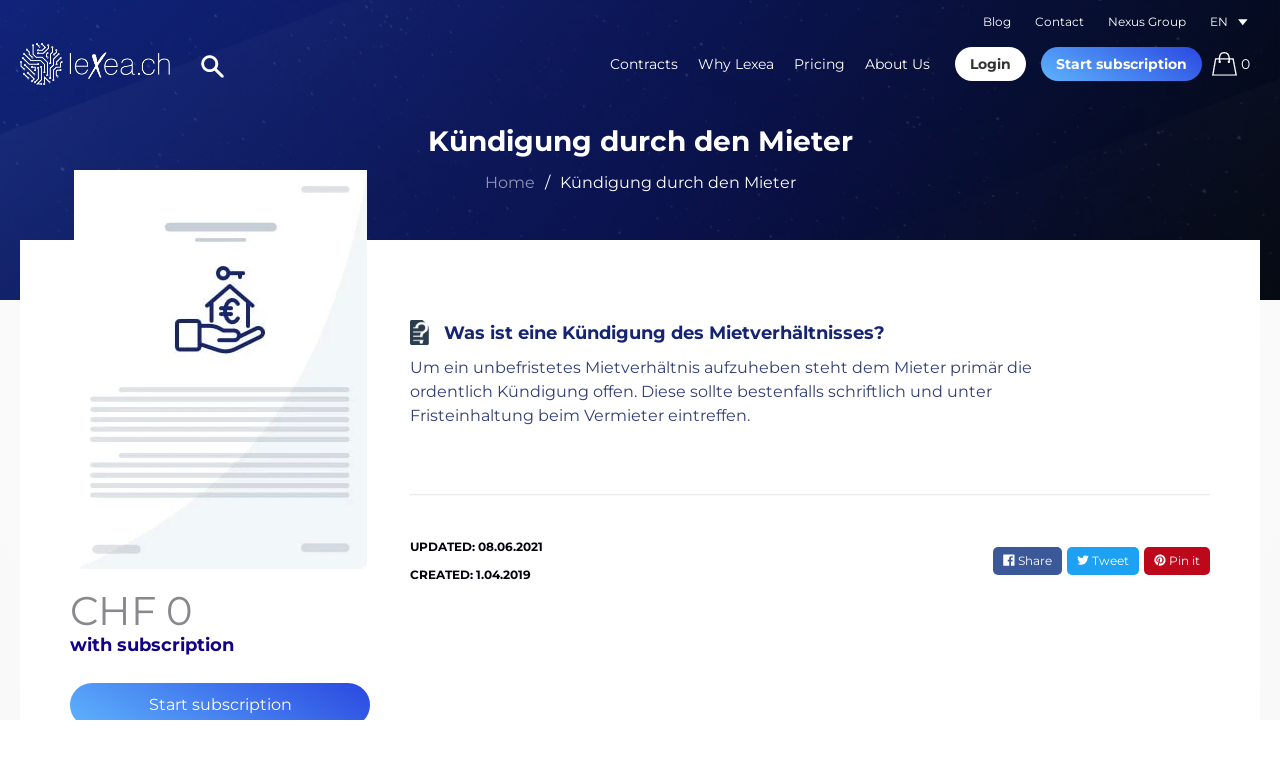

--- FILE ---
content_type: text/html; charset=utf-8
request_url: https://en.lexea.ch/products/kundigung-durch-den-mieter
body_size: 18386
content:

   





<!doctype html>
<html class="no-js supports-no-cookies" lang="en">
<head>
 <meta charset="utf-8">
  <meta http-equiv="X-UA-Compatible" content="IE=edge">
  <meta name="viewport" content="width=device-width,initial-scale=1">
  <meta name="theme-color" content="#c4cdd5">

  <link rel="canonical" href="https://lexea.ch/products/kundigung-durch-den-mieter">
  <link rel="alternate" href="https://lexea.ch" hreflang="de" />
  <link rel="alternate" href="https://en.lexea.ch" hreflang="en" />
  <link rel="alternate" href="https://fr.lexea.ch" hreflang="fr" />

  
  
  <script>
    console.log("/products/kundigung-durch-den-mieter");
    console.log("en.lexea.ch");
  </script>

  
    

    

    
    
    

    

  	


  
<link rel="shortcut icon" href="//en.lexea.ch/cdn/shop/files/lexea-favicon_32x32.png?v=1613683402" type="image/png">
    <link rel="apple-touch-icon" href="//en.lexea.ch/cdn/shop/files/lexea-favicon_32x32.png?v=1613683402" ><title>LEXEA - Vorlage Kündigung durch den Mieter
&ndash; Lexea</title><meta name="description" content="Jetzt Vorlage für Kündigung durch den Mieter herunterladen, ausfüllen und Rechtssicherheit haben. Was ist eine Kündigung des Mietverhältnisses? Um ein unbefristetes Mietverhältnis aufzuheben steht dem Mieter primär die ordentlich Kündigung offen. Diese sollte bestenfalls schriftlich und unter Fristeinhaltung beim Vermieter eintreffen.">


<meta property="og:site_name" content="Lexea">
<meta property="og:url" content="https://lexea.ch/products/kundigung-durch-den-mieter">
<meta property="og:title" content="Kündigung durch den Mieter">
<meta property="og:type" content="product">
<meta property="og:description" content="Jetzt Vorlage für Kündigung durch den Mieter herunterladen, ausfüllen und Rechtssicherheit haben. Was ist eine Kündigung des Mietverhältnisses? Um ein unbefristetes Mietverhältnis aufzuheben steht dem Mieter primär die ordentlich Kündigung offen. Diese sollte bestenfalls schriftlich und unter Fristeinhaltung beim Vermieter eintreffen."><meta property="product:availability" content="instock">
  <meta property="product:price:amount" content="9.90">
  <meta property="product:price:currency" content="CHF"><meta property="og:image" content="http://en.lexea.ch/cdn/shop/products/Kundigung_durch_den_Mieter.jpg?v=1554860317">
      <meta property="og:image:secure_url" content="https://en.lexea.ch/cdn/shop/products/Kundigung_durch_den_Mieter.jpg?v=1554860317">
      <meta property="og:image:width" content="293">
      <meta property="og:image:height" content="399">
      <meta property="og:image:alt" content="Kündigung durch den Mieter"><meta property="og:image" content="http://en.lexea.ch/cdn/shop/products/contract4_d6a5e326-c13a-4df1-bdb9-1ddef5f951d7.png?v=1554860317">
      <meta property="og:image:secure_url" content="https://en.lexea.ch/cdn/shop/products/contract4_d6a5e326-c13a-4df1-bdb9-1ddef5f951d7.png?v=1554860317">
      <meta property="og:image:width" content="293">
      <meta property="og:image:height" content="399">
      <meta property="og:image:alt" content="Kündigung durch den Mieter"><meta property="og:image" content="http://en.lexea.ch/cdn/shop/products/contract3_7e8f350c-7a79-4baa-8e41-540ac96ef921.png?v=1554860317">
      <meta property="og:image:secure_url" content="https://en.lexea.ch/cdn/shop/products/contract3_7e8f350c-7a79-4baa-8e41-540ac96ef921.png?v=1554860317">
      <meta property="og:image:width" content="293">
      <meta property="og:image:height" content="399">
      <meta property="og:image:alt" content="Kündigung durch den Mieter">

<meta name="twitter:site" content="@">
<meta name="twitter:card" content="summary_large_image">
<meta name="twitter:title" content="Kündigung durch den Mieter">
<meta name="twitter:description" content="Jetzt Vorlage für Kündigung durch den Mieter herunterladen, ausfüllen und Rechtssicherheit haben. Was ist eine Kündigung des Mietverhältnisses? Um ein unbefristetes Mietverhältnis aufzuheben steht dem Mieter primär die ordentlich Kündigung offen. Diese sollte bestenfalls schriftlich und unter Fristeinhaltung beim Vermieter eintreffen.">

  
<link type="text/css" href="//en.lexea.ch/cdn/shop/t/7/assets/vendors@layout.theme.css?v=68805005895067308551564001462" rel="stylesheet"><link type="text/css" href="//en.lexea.ch/cdn/shop/t/7/assets/layout.theme.css?v=47348764387468391691564001462" rel="stylesheet"><link type="text/css" href="//en.lexea.ch/cdn/shop/t/7/assets/layout.theme.styleLiquid.scss.css?v=70821878577986412951697530730" rel="stylesheet"><link rel="prefetch" href="//en.lexea.ch/cdn/shop/t/7/assets/template.cart.css?v=46040241022362690211564001462" as="style"><link type="text/css" href="//en.lexea.ch/cdn/shop/t/7/assets/template.index@template.product.css?v=119548261983405158221564001462" rel="stylesheet"><link rel="prefetch" href="//en.lexea.ch/cdn/shop/t/7/assets/vendors@template.list-collections.css?v=64520491807773331081564001462" as="style"><link rel="prefetch" href="//en.lexea.ch/cdn/shop/t/7/assets/template.list-collections.css?v=10609395258494820891564001462" as="style"><link rel="prefetch" href="//en.lexea.ch/cdn/shop/t/7/assets/template.search.css?v=157732400099062873651564001462" as="style"><link rel="prefetch" href="//en.lexea.ch/cdn/shop/t/7/assets/template.login.css?v=67605715748816477141564001462" as="style"><link rel="prefetch" href="//en.lexea.ch/cdn/shop/t/7/assets/template.register.css?v=67605715748816477141564001462" as="style">
  <style>
  @font-face {
  font-family: Montserrat;
  font-weight: 400;
  font-style: normal;
  font-display: swap;
  src: url("//en.lexea.ch/cdn/fonts/montserrat/montserrat_n4.81949fa0ac9fd2021e16436151e8eaa539321637.woff2") format("woff2"),
       url("//en.lexea.ch/cdn/fonts/montserrat/montserrat_n4.a6c632ca7b62da89c3594789ba828388aac693fe.woff") format("woff");
}

  @font-face {
  font-family: Montserrat;
  font-weight: 400;
  font-style: normal;
  font-display: swap;
  src: url("//en.lexea.ch/cdn/fonts/montserrat/montserrat_n4.81949fa0ac9fd2021e16436151e8eaa539321637.woff2") format("woff2"),
       url("//en.lexea.ch/cdn/fonts/montserrat/montserrat_n4.a6c632ca7b62da89c3594789ba828388aac693fe.woff") format("woff");
}

@font-face {
  font-family: Montserrat;
  font-weight: 700;
  font-style: normal;
  font-display: swap;
  src: url("//en.lexea.ch/cdn/fonts/montserrat/montserrat_n7.3c434e22befd5c18a6b4afadb1e3d77c128c7939.woff2") format("woff2"),
       url("//en.lexea.ch/cdn/fonts/montserrat/montserrat_n7.5d9fa6e2cae713c8fb539a9876489d86207fe957.woff") format("woff");
}

  @font-face {
  font-family: Montserrat;
  font-weight: 700;
  font-style: italic;
  font-display: swap;
  src: url("//en.lexea.ch/cdn/fonts/montserrat/montserrat_i7.a0d4a463df4f146567d871890ffb3c80408e7732.woff2") format("woff2"),
       url("//en.lexea.ch/cdn/fonts/montserrat/montserrat_i7.f6ec9f2a0681acc6f8152c40921d2a4d2e1a2c78.woff") format("woff");
}


  :root {
    --color-accent: #c4cdd5;
    --color-body-text: #161d25;
    --color-main-background: #fff;
    --color-border: #849bb6;

    --font-heading: Montserrat, sans-serif;
    --font-body: Montserrat, sans-serif;
    --font-body-weight: 400;
    --font-body-style: normal;
    --font-body-bold-weight: 700;
  }
</style>

  <script>
    document.documentElement.className = document.documentElement.className.replace('no-js', '');
    window.theme = {
      strings: {
        addToCart: "Buy template",
        soldOut: "Sold Out",
        unavailable: "Unavailable"
      },
      moneyFormat: "CHF {{amount}}"
    };

    
  </script>

  
<script type="text/javascript" src="//en.lexea.ch/cdn/shop/t/7/assets/vendors@layout.theme.js?v=51371680291860020131564001452" defer="defer"></script><script type="text/javascript" src="//en.lexea.ch/cdn/shop/t/7/assets/layout.theme.js?v=8763280339351957081564001432" defer="defer"></script><link rel="prefetch" href="//en.lexea.ch/cdn/shop/t/7/assets/template.cart.js?v=178738001079287857761564001442" as="script"><link rel="prefetch" href="//en.lexea.ch/cdn/shop/t/7/assets/vendors@template.gift_card.js?v=86347931500928444881564001452" as="script"><link rel="prefetch" href="//en.lexea.ch/cdn/shop/t/7/assets/template.gift_card.js?v=54646568868575223021564001443" as="script"><script type="text/javascript" src="//en.lexea.ch/cdn/shop/t/7/assets/template.index@template.product.js?v=8566578079371915471564001444" defer="defer"></script><link rel="prefetch" href="//en.lexea.ch/cdn/shop/t/7/assets/template.index.js?v=175406776851597250881564001444" as="script"><link rel="prefetch" href="//en.lexea.ch/cdn/shop/t/7/assets/vendors@template.list-collections.js?v=107843455071425732531564001453" as="script"><link rel="prefetch" href="//en.lexea.ch/cdn/shop/t/7/assets/template.list-collections.js?v=1767339604503469411564001445" as="script"><link rel="prefetch" href="//en.lexea.ch/cdn/shop/t/7/assets/template.page.about-us.js?v=173689453954022844161564001446" as="script"><link rel="prefetch" href="//en.lexea.ch/cdn/shop/t/7/assets/template.page.author-werden.js?v=93052916178072001241564001447" as="script"><script type="text/javascript" src="//en.lexea.ch/cdn/shop/t/7/assets/template.product.js?v=176343863545132275781564001447" defer="defer"></script><link rel="prefetch" href="//en.lexea.ch/cdn/shop/t/7/assets/template.search.js?v=76596599829239379921564001449" as="script"><link rel="prefetch" href="//en.lexea.ch/cdn/shop/t/7/assets/template.addresses.js?v=115605897514662840051564001442" as="script"><link rel="prefetch" href="//en.lexea.ch/cdn/shop/t/7/assets/template.login.js?v=96884991793347094131564001446" as="script"><link rel="prefetch" href="//en.lexea.ch/cdn/shop/t/7/assets/template.register.js?v=4862511455648217261564001448" as="script">

  <script src="//ajax.googleapis.com/ajax/libs/jquery/1.11.0/jquery.min.js" type="text/javascript"></script>
  <script type="text/javascript" src="https://cdnjs.cloudflare.com/ajax/libs/shopify-cartjs/0.4.1/rivets-cart.min.js"></script>

  <script>window.performance && window.performance.mark && window.performance.mark('shopify.content_for_header.start');</script><meta id="shopify-digital-wallet" name="shopify-digital-wallet" content="/4304994394/digital_wallets/dialog">
<meta name="shopify-checkout-api-token" content="34c44b775d11fb5fa65c6f25def0dd82">
<meta id="in-context-paypal-metadata" data-shop-id="4304994394" data-venmo-supported="false" data-environment="production" data-locale="de_DE" data-paypal-v4="true" data-currency="CHF">
<link rel="alternate" type="application/json+oembed" href="https://lexea.ch/products/kundigung-durch-den-mieter.oembed">
<script async="async" src="/checkouts/internal/preloads.js?locale=de-CH"></script>
<script id="shopify-features" type="application/json">{"accessToken":"34c44b775d11fb5fa65c6f25def0dd82","betas":["rich-media-storefront-analytics"],"domain":"en.lexea.ch","predictiveSearch":true,"shopId":4304994394,"locale":"de"}</script>
<script>var Shopify = Shopify || {};
Shopify.shop = "lexea-contracts.myshopify.com";
Shopify.locale = "de";
Shopify.currency = {"active":"CHF","rate":"1.0"};
Shopify.country = "CH";
Shopify.theme = {"name":"Live - 24 July, 19","id":43255627866,"schema_name":"Starter theme","schema_version":"1.0.0","theme_store_id":null,"role":"main"};
Shopify.theme.handle = "null";
Shopify.theme.style = {"id":null,"handle":null};
Shopify.cdnHost = "en.lexea.ch/cdn";
Shopify.routes = Shopify.routes || {};
Shopify.routes.root = "/";</script>
<script type="module">!function(o){(o.Shopify=o.Shopify||{}).modules=!0}(window);</script>
<script>!function(o){function n(){var o=[];function n(){o.push(Array.prototype.slice.apply(arguments))}return n.q=o,n}var t=o.Shopify=o.Shopify||{};t.loadFeatures=n(),t.autoloadFeatures=n()}(window);</script>
<script id="shop-js-analytics" type="application/json">{"pageType":"product"}</script>
<script defer="defer" async type="module" src="//en.lexea.ch/cdn/shopifycloud/shop-js/modules/v2/client.init-shop-cart-sync_kxAhZfSm.de.esm.js"></script>
<script defer="defer" async type="module" src="//en.lexea.ch/cdn/shopifycloud/shop-js/modules/v2/chunk.common_5BMd6ono.esm.js"></script>
<script type="module">
  await import("//en.lexea.ch/cdn/shopifycloud/shop-js/modules/v2/client.init-shop-cart-sync_kxAhZfSm.de.esm.js");
await import("//en.lexea.ch/cdn/shopifycloud/shop-js/modules/v2/chunk.common_5BMd6ono.esm.js");

  window.Shopify.SignInWithShop?.initShopCartSync?.({"fedCMEnabled":true,"windoidEnabled":true});

</script>
<script>(function() {
  var isLoaded = false;
  function asyncLoad() {
    if (isLoaded) return;
    isLoaded = true;
    var urls = ["https:\/\/acp-magento.appspot.com\/js\/acp-magento.js?v=2\u0026mode=shopify\u0026UUID=996c1985-3c9f-407d-b914-945cc0d48367\u0026store=4304994394\u0026shop=lexea-contracts.myshopify.com"];
    for (var i = 0; i < urls.length; i++) {
      var s = document.createElement('script');
      s.type = 'text/javascript';
      s.async = true;
      s.src = urls[i];
      var x = document.getElementsByTagName('script')[0];
      x.parentNode.insertBefore(s, x);
    }
  };
  if(window.attachEvent) {
    window.attachEvent('onload', asyncLoad);
  } else {
    window.addEventListener('load', asyncLoad, false);
  }
})();</script>
<script id="__st">var __st={"a":4304994394,"offset":3600,"reqid":"d02970f5-53a9-4077-bbf4-b832ce8c1a39-1768977226","pageurl":"en.lexea.ch\/products\/kundigung-durch-den-mieter","u":"e5ad7a8f4f69","p":"product","rtyp":"product","rid":1705368944730};</script>
<script>window.ShopifyPaypalV4VisibilityTracking = true;</script>
<script id="captcha-bootstrap">!function(){'use strict';const t='contact',e='account',n='new_comment',o=[[t,t],['blogs',n],['comments',n],[t,'customer']],c=[[e,'customer_login'],[e,'guest_login'],[e,'recover_customer_password'],[e,'create_customer']],r=t=>t.map((([t,e])=>`form[action*='/${t}']:not([data-nocaptcha='true']) input[name='form_type'][value='${e}']`)).join(','),a=t=>()=>t?[...document.querySelectorAll(t)].map((t=>t.form)):[];function s(){const t=[...o],e=r(t);return a(e)}const i='password',u='form_key',d=['recaptcha-v3-token','g-recaptcha-response','h-captcha-response',i],f=()=>{try{return window.sessionStorage}catch{return}},m='__shopify_v',_=t=>t.elements[u];function p(t,e,n=!1){try{const o=window.sessionStorage,c=JSON.parse(o.getItem(e)),{data:r}=function(t){const{data:e,action:n}=t;return t[m]||n?{data:e,action:n}:{data:t,action:n}}(c);for(const[e,n]of Object.entries(r))t.elements[e]&&(t.elements[e].value=n);n&&o.removeItem(e)}catch(o){console.error('form repopulation failed',{error:o})}}const l='form_type',E='cptcha';function T(t){t.dataset[E]=!0}const w=window,h=w.document,L='Shopify',v='ce_forms',y='captcha';let A=!1;((t,e)=>{const n=(g='f06e6c50-85a8-45c8-87d0-21a2b65856fe',I='https://cdn.shopify.com/shopifycloud/storefront-forms-hcaptcha/ce_storefront_forms_captcha_hcaptcha.v1.5.2.iife.js',D={infoText:'Durch hCaptcha geschützt',privacyText:'Datenschutz',termsText:'Allgemeine Geschäftsbedingungen'},(t,e,n)=>{const o=w[L][v],c=o.bindForm;if(c)return c(t,g,e,D).then(n);var r;o.q.push([[t,g,e,D],n]),r=I,A||(h.body.append(Object.assign(h.createElement('script'),{id:'captcha-provider',async:!0,src:r})),A=!0)});var g,I,D;w[L]=w[L]||{},w[L][v]=w[L][v]||{},w[L][v].q=[],w[L][y]=w[L][y]||{},w[L][y].protect=function(t,e){n(t,void 0,e),T(t)},Object.freeze(w[L][y]),function(t,e,n,w,h,L){const[v,y,A,g]=function(t,e,n){const i=e?o:[],u=t?c:[],d=[...i,...u],f=r(d),m=r(i),_=r(d.filter((([t,e])=>n.includes(e))));return[a(f),a(m),a(_),s()]}(w,h,L),I=t=>{const e=t.target;return e instanceof HTMLFormElement?e:e&&e.form},D=t=>v().includes(t);t.addEventListener('submit',(t=>{const e=I(t);if(!e)return;const n=D(e)&&!e.dataset.hcaptchaBound&&!e.dataset.recaptchaBound,o=_(e),c=g().includes(e)&&(!o||!o.value);(n||c)&&t.preventDefault(),c&&!n&&(function(t){try{if(!f())return;!function(t){const e=f();if(!e)return;const n=_(t);if(!n)return;const o=n.value;o&&e.removeItem(o)}(t);const e=Array.from(Array(32),(()=>Math.random().toString(36)[2])).join('');!function(t,e){_(t)||t.append(Object.assign(document.createElement('input'),{type:'hidden',name:u})),t.elements[u].value=e}(t,e),function(t,e){const n=f();if(!n)return;const o=[...t.querySelectorAll(`input[type='${i}']`)].map((({name:t})=>t)),c=[...d,...o],r={};for(const[a,s]of new FormData(t).entries())c.includes(a)||(r[a]=s);n.setItem(e,JSON.stringify({[m]:1,action:t.action,data:r}))}(t,e)}catch(e){console.error('failed to persist form',e)}}(e),e.submit())}));const S=(t,e)=>{t&&!t.dataset[E]&&(n(t,e.some((e=>e===t))),T(t))};for(const o of['focusin','change'])t.addEventListener(o,(t=>{const e=I(t);D(e)&&S(e,y())}));const B=e.get('form_key'),M=e.get(l),P=B&&M;t.addEventListener('DOMContentLoaded',(()=>{const t=y();if(P)for(const e of t)e.elements[l].value===M&&p(e,B);[...new Set([...A(),...v().filter((t=>'true'===t.dataset.shopifyCaptcha))])].forEach((e=>S(e,t)))}))}(h,new URLSearchParams(w.location.search),n,t,e,['guest_login'])})(!0,!0)}();</script>
<script integrity="sha256-4kQ18oKyAcykRKYeNunJcIwy7WH5gtpwJnB7kiuLZ1E=" data-source-attribution="shopify.loadfeatures" defer="defer" src="//en.lexea.ch/cdn/shopifycloud/storefront/assets/storefront/load_feature-a0a9edcb.js" crossorigin="anonymous"></script>
<script data-source-attribution="shopify.dynamic_checkout.dynamic.init">var Shopify=Shopify||{};Shopify.PaymentButton=Shopify.PaymentButton||{isStorefrontPortableWallets:!0,init:function(){window.Shopify.PaymentButton.init=function(){};var t=document.createElement("script");t.src="https://en.lexea.ch/cdn/shopifycloud/portable-wallets/latest/portable-wallets.de.js",t.type="module",document.head.appendChild(t)}};
</script>
<script data-source-attribution="shopify.dynamic_checkout.buyer_consent">
  function portableWalletsHideBuyerConsent(e){var t=document.getElementById("shopify-buyer-consent"),n=document.getElementById("shopify-subscription-policy-button");t&&n&&(t.classList.add("hidden"),t.setAttribute("aria-hidden","true"),n.removeEventListener("click",e))}function portableWalletsShowBuyerConsent(e){var t=document.getElementById("shopify-buyer-consent"),n=document.getElementById("shopify-subscription-policy-button");t&&n&&(t.classList.remove("hidden"),t.removeAttribute("aria-hidden"),n.addEventListener("click",e))}window.Shopify?.PaymentButton&&(window.Shopify.PaymentButton.hideBuyerConsent=portableWalletsHideBuyerConsent,window.Shopify.PaymentButton.showBuyerConsent=portableWalletsShowBuyerConsent);
</script>
<script data-source-attribution="shopify.dynamic_checkout.cart.bootstrap">document.addEventListener("DOMContentLoaded",(function(){function t(){return document.querySelector("shopify-accelerated-checkout-cart, shopify-accelerated-checkout")}if(t())Shopify.PaymentButton.init();else{new MutationObserver((function(e,n){t()&&(Shopify.PaymentButton.init(),n.disconnect())})).observe(document.body,{childList:!0,subtree:!0})}}));
</script>
<link id="shopify-accelerated-checkout-styles" rel="stylesheet" media="screen" href="https://en.lexea.ch/cdn/shopifycloud/portable-wallets/latest/accelerated-checkout-backwards-compat.css" crossorigin="anonymous">
<style id="shopify-accelerated-checkout-cart">
        #shopify-buyer-consent {
  margin-top: 1em;
  display: inline-block;
  width: 100%;
}

#shopify-buyer-consent.hidden {
  display: none;
}

#shopify-subscription-policy-button {
  background: none;
  border: none;
  padding: 0;
  text-decoration: underline;
  font-size: inherit;
  cursor: pointer;
}

#shopify-subscription-policy-button::before {
  box-shadow: none;
}

      </style>

<script>window.performance && window.performance.mark && window.performance.mark('shopify.content_for_header.end');</script>
<link href="https://monorail-edge.shopifysvc.com" rel="dns-prefetch">
<script>(function(){if ("sendBeacon" in navigator && "performance" in window) {try {var session_token_from_headers = performance.getEntriesByType('navigation')[0].serverTiming.find(x => x.name == '_s').description;} catch {var session_token_from_headers = undefined;}var session_cookie_matches = document.cookie.match(/_shopify_s=([^;]*)/);var session_token_from_cookie = session_cookie_matches && session_cookie_matches.length === 2 ? session_cookie_matches[1] : "";var session_token = session_token_from_headers || session_token_from_cookie || "";function handle_abandonment_event(e) {var entries = performance.getEntries().filter(function(entry) {return /monorail-edge.shopifysvc.com/.test(entry.name);});if (!window.abandonment_tracked && entries.length === 0) {window.abandonment_tracked = true;var currentMs = Date.now();var navigation_start = performance.timing.navigationStart;var payload = {shop_id: 4304994394,url: window.location.href,navigation_start,duration: currentMs - navigation_start,session_token,page_type: "product"};window.navigator.sendBeacon("https://monorail-edge.shopifysvc.com/v1/produce", JSON.stringify({schema_id: "online_store_buyer_site_abandonment/1.1",payload: payload,metadata: {event_created_at_ms: currentMs,event_sent_at_ms: currentMs}}));}}window.addEventListener('pagehide', handle_abandonment_event);}}());</script>
<script id="web-pixels-manager-setup">(function e(e,d,r,n,o){if(void 0===o&&(o={}),!Boolean(null===(a=null===(i=window.Shopify)||void 0===i?void 0:i.analytics)||void 0===a?void 0:a.replayQueue)){var i,a;window.Shopify=window.Shopify||{};var t=window.Shopify;t.analytics=t.analytics||{};var s=t.analytics;s.replayQueue=[],s.publish=function(e,d,r){return s.replayQueue.push([e,d,r]),!0};try{self.performance.mark("wpm:start")}catch(e){}var l=function(){var e={modern:/Edge?\/(1{2}[4-9]|1[2-9]\d|[2-9]\d{2}|\d{4,})\.\d+(\.\d+|)|Firefox\/(1{2}[4-9]|1[2-9]\d|[2-9]\d{2}|\d{4,})\.\d+(\.\d+|)|Chrom(ium|e)\/(9{2}|\d{3,})\.\d+(\.\d+|)|(Maci|X1{2}).+ Version\/(15\.\d+|(1[6-9]|[2-9]\d|\d{3,})\.\d+)([,.]\d+|)( \(\w+\)|)( Mobile\/\w+|) Safari\/|Chrome.+OPR\/(9{2}|\d{3,})\.\d+\.\d+|(CPU[ +]OS|iPhone[ +]OS|CPU[ +]iPhone|CPU IPhone OS|CPU iPad OS)[ +]+(15[._]\d+|(1[6-9]|[2-9]\d|\d{3,})[._]\d+)([._]\d+|)|Android:?[ /-](13[3-9]|1[4-9]\d|[2-9]\d{2}|\d{4,})(\.\d+|)(\.\d+|)|Android.+Firefox\/(13[5-9]|1[4-9]\d|[2-9]\d{2}|\d{4,})\.\d+(\.\d+|)|Android.+Chrom(ium|e)\/(13[3-9]|1[4-9]\d|[2-9]\d{2}|\d{4,})\.\d+(\.\d+|)|SamsungBrowser\/([2-9]\d|\d{3,})\.\d+/,legacy:/Edge?\/(1[6-9]|[2-9]\d|\d{3,})\.\d+(\.\d+|)|Firefox\/(5[4-9]|[6-9]\d|\d{3,})\.\d+(\.\d+|)|Chrom(ium|e)\/(5[1-9]|[6-9]\d|\d{3,})\.\d+(\.\d+|)([\d.]+$|.*Safari\/(?![\d.]+ Edge\/[\d.]+$))|(Maci|X1{2}).+ Version\/(10\.\d+|(1[1-9]|[2-9]\d|\d{3,})\.\d+)([,.]\d+|)( \(\w+\)|)( Mobile\/\w+|) Safari\/|Chrome.+OPR\/(3[89]|[4-9]\d|\d{3,})\.\d+\.\d+|(CPU[ +]OS|iPhone[ +]OS|CPU[ +]iPhone|CPU IPhone OS|CPU iPad OS)[ +]+(10[._]\d+|(1[1-9]|[2-9]\d|\d{3,})[._]\d+)([._]\d+|)|Android:?[ /-](13[3-9]|1[4-9]\d|[2-9]\d{2}|\d{4,})(\.\d+|)(\.\d+|)|Mobile Safari.+OPR\/([89]\d|\d{3,})\.\d+\.\d+|Android.+Firefox\/(13[5-9]|1[4-9]\d|[2-9]\d{2}|\d{4,})\.\d+(\.\d+|)|Android.+Chrom(ium|e)\/(13[3-9]|1[4-9]\d|[2-9]\d{2}|\d{4,})\.\d+(\.\d+|)|Android.+(UC? ?Browser|UCWEB|U3)[ /]?(15\.([5-9]|\d{2,})|(1[6-9]|[2-9]\d|\d{3,})\.\d+)\.\d+|SamsungBrowser\/(5\.\d+|([6-9]|\d{2,})\.\d+)|Android.+MQ{2}Browser\/(14(\.(9|\d{2,})|)|(1[5-9]|[2-9]\d|\d{3,})(\.\d+|))(\.\d+|)|K[Aa][Ii]OS\/(3\.\d+|([4-9]|\d{2,})\.\d+)(\.\d+|)/},d=e.modern,r=e.legacy,n=navigator.userAgent;return n.match(d)?"modern":n.match(r)?"legacy":"unknown"}(),u="modern"===l?"modern":"legacy",c=(null!=n?n:{modern:"",legacy:""})[u],f=function(e){return[e.baseUrl,"/wpm","/b",e.hashVersion,"modern"===e.buildTarget?"m":"l",".js"].join("")}({baseUrl:d,hashVersion:r,buildTarget:u}),m=function(e){var d=e.version,r=e.bundleTarget,n=e.surface,o=e.pageUrl,i=e.monorailEndpoint;return{emit:function(e){var a=e.status,t=e.errorMsg,s=(new Date).getTime(),l=JSON.stringify({metadata:{event_sent_at_ms:s},events:[{schema_id:"web_pixels_manager_load/3.1",payload:{version:d,bundle_target:r,page_url:o,status:a,surface:n,error_msg:t},metadata:{event_created_at_ms:s}}]});if(!i)return console&&console.warn&&console.warn("[Web Pixels Manager] No Monorail endpoint provided, skipping logging."),!1;try{return self.navigator.sendBeacon.bind(self.navigator)(i,l)}catch(e){}var u=new XMLHttpRequest;try{return u.open("POST",i,!0),u.setRequestHeader("Content-Type","text/plain"),u.send(l),!0}catch(e){return console&&console.warn&&console.warn("[Web Pixels Manager] Got an unhandled error while logging to Monorail."),!1}}}}({version:r,bundleTarget:l,surface:e.surface,pageUrl:self.location.href,monorailEndpoint:e.monorailEndpoint});try{o.browserTarget=l,function(e){var d=e.src,r=e.async,n=void 0===r||r,o=e.onload,i=e.onerror,a=e.sri,t=e.scriptDataAttributes,s=void 0===t?{}:t,l=document.createElement("script"),u=document.querySelector("head"),c=document.querySelector("body");if(l.async=n,l.src=d,a&&(l.integrity=a,l.crossOrigin="anonymous"),s)for(var f in s)if(Object.prototype.hasOwnProperty.call(s,f))try{l.dataset[f]=s[f]}catch(e){}if(o&&l.addEventListener("load",o),i&&l.addEventListener("error",i),u)u.appendChild(l);else{if(!c)throw new Error("Did not find a head or body element to append the script");c.appendChild(l)}}({src:f,async:!0,onload:function(){if(!function(){var e,d;return Boolean(null===(d=null===(e=window.Shopify)||void 0===e?void 0:e.analytics)||void 0===d?void 0:d.initialized)}()){var d=window.webPixelsManager.init(e)||void 0;if(d){var r=window.Shopify.analytics;r.replayQueue.forEach((function(e){var r=e[0],n=e[1],o=e[2];d.publishCustomEvent(r,n,o)})),r.replayQueue=[],r.publish=d.publishCustomEvent,r.visitor=d.visitor,r.initialized=!0}}},onerror:function(){return m.emit({status:"failed",errorMsg:"".concat(f," has failed to load")})},sri:function(e){var d=/^sha384-[A-Za-z0-9+/=]+$/;return"string"==typeof e&&d.test(e)}(c)?c:"",scriptDataAttributes:o}),m.emit({status:"loading"})}catch(e){m.emit({status:"failed",errorMsg:(null==e?void 0:e.message)||"Unknown error"})}}})({shopId: 4304994394,storefrontBaseUrl: "https://lexea.ch",extensionsBaseUrl: "https://extensions.shopifycdn.com/cdn/shopifycloud/web-pixels-manager",monorailEndpoint: "https://monorail-edge.shopifysvc.com/unstable/produce_batch",surface: "storefront-renderer",enabledBetaFlags: ["2dca8a86"],webPixelsConfigList: [{"id":"618954904","configuration":"{\"config\":\"{\\\"pixel_id\\\":\\\"G-JBNWLSJXNX\\\",\\\"gtag_events\\\":[{\\\"type\\\":\\\"purchase\\\",\\\"action_label\\\":\\\"G-JBNWLSJXNX\\\"},{\\\"type\\\":\\\"page_view\\\",\\\"action_label\\\":\\\"G-JBNWLSJXNX\\\"},{\\\"type\\\":\\\"view_item\\\",\\\"action_label\\\":\\\"G-JBNWLSJXNX\\\"},{\\\"type\\\":\\\"search\\\",\\\"action_label\\\":\\\"G-JBNWLSJXNX\\\"},{\\\"type\\\":\\\"add_to_cart\\\",\\\"action_label\\\":\\\"G-JBNWLSJXNX\\\"},{\\\"type\\\":\\\"begin_checkout\\\",\\\"action_label\\\":\\\"G-JBNWLSJXNX\\\"},{\\\"type\\\":\\\"add_payment_info\\\",\\\"action_label\\\":\\\"G-JBNWLSJXNX\\\"}],\\\"enable_monitoring_mode\\\":false}\"}","eventPayloadVersion":"v1","runtimeContext":"OPEN","scriptVersion":"b2a88bafab3e21179ed38636efcd8a93","type":"APP","apiClientId":1780363,"privacyPurposes":[],"dataSharingAdjustments":{"protectedCustomerApprovalScopes":["read_customer_address","read_customer_email","read_customer_name","read_customer_personal_data","read_customer_phone"]}},{"id":"shopify-app-pixel","configuration":"{}","eventPayloadVersion":"v1","runtimeContext":"STRICT","scriptVersion":"0450","apiClientId":"shopify-pixel","type":"APP","privacyPurposes":["ANALYTICS","MARKETING"]},{"id":"shopify-custom-pixel","eventPayloadVersion":"v1","runtimeContext":"LAX","scriptVersion":"0450","apiClientId":"shopify-pixel","type":"CUSTOM","privacyPurposes":["ANALYTICS","MARKETING"]}],isMerchantRequest: false,initData: {"shop":{"name":"Lexea","paymentSettings":{"currencyCode":"CHF"},"myshopifyDomain":"lexea-contracts.myshopify.com","countryCode":"CH","storefrontUrl":"https:\/\/lexea.ch"},"customer":null,"cart":null,"checkout":null,"productVariants":[{"price":{"amount":9.9,"currencyCode":"CHF"},"product":{"title":"Kündigung durch den Mieter","vendor":"Lexea","id":"1705368944730","untranslatedTitle":"Kündigung durch den Mieter","url":"\/products\/kundigung-durch-den-mieter","type":""},"id":"16481848524890","image":{"src":"\/\/en.lexea.ch\/cdn\/shop\/products\/Kundigung_durch_den_Mieter.jpg?v=1554860317"},"sku":null,"title":"Default Title","untranslatedTitle":"Default Title"}],"purchasingCompany":null},},"https://en.lexea.ch/cdn","fcfee988w5aeb613cpc8e4bc33m6693e112",{"modern":"","legacy":""},{"shopId":"4304994394","storefrontBaseUrl":"https:\/\/lexea.ch","extensionBaseUrl":"https:\/\/extensions.shopifycdn.com\/cdn\/shopifycloud\/web-pixels-manager","surface":"storefront-renderer","enabledBetaFlags":"[\"2dca8a86\"]","isMerchantRequest":"false","hashVersion":"fcfee988w5aeb613cpc8e4bc33m6693e112","publish":"custom","events":"[[\"page_viewed\",{}],[\"product_viewed\",{\"productVariant\":{\"price\":{\"amount\":9.9,\"currencyCode\":\"CHF\"},\"product\":{\"title\":\"Kündigung durch den Mieter\",\"vendor\":\"Lexea\",\"id\":\"1705368944730\",\"untranslatedTitle\":\"Kündigung durch den Mieter\",\"url\":\"\/products\/kundigung-durch-den-mieter\",\"type\":\"\"},\"id\":\"16481848524890\",\"image\":{\"src\":\"\/\/en.lexea.ch\/cdn\/shop\/products\/Kundigung_durch_den_Mieter.jpg?v=1554860317\"},\"sku\":null,\"title\":\"Default Title\",\"untranslatedTitle\":\"Default Title\"}}]]"});</script><script>
  window.ShopifyAnalytics = window.ShopifyAnalytics || {};
  window.ShopifyAnalytics.meta = window.ShopifyAnalytics.meta || {};
  window.ShopifyAnalytics.meta.currency = 'CHF';
  var meta = {"product":{"id":1705368944730,"gid":"gid:\/\/shopify\/Product\/1705368944730","vendor":"Lexea","type":"","handle":"kundigung-durch-den-mieter","variants":[{"id":16481848524890,"price":990,"name":"Kündigung durch den Mieter","public_title":null,"sku":null}],"remote":false},"page":{"pageType":"product","resourceType":"product","resourceId":1705368944730,"requestId":"d02970f5-53a9-4077-bbf4-b832ce8c1a39-1768977226"}};
  for (var attr in meta) {
    window.ShopifyAnalytics.meta[attr] = meta[attr];
  }
</script>
<script class="analytics">
  (function () {
    var customDocumentWrite = function(content) {
      var jquery = null;

      if (window.jQuery) {
        jquery = window.jQuery;
      } else if (window.Checkout && window.Checkout.$) {
        jquery = window.Checkout.$;
      }

      if (jquery) {
        jquery('body').append(content);
      }
    };

    var hasLoggedConversion = function(token) {
      if (token) {
        return document.cookie.indexOf('loggedConversion=' + token) !== -1;
      }
      return false;
    }

    var setCookieIfConversion = function(token) {
      if (token) {
        var twoMonthsFromNow = new Date(Date.now());
        twoMonthsFromNow.setMonth(twoMonthsFromNow.getMonth() + 2);

        document.cookie = 'loggedConversion=' + token + '; expires=' + twoMonthsFromNow;
      }
    }

    var trekkie = window.ShopifyAnalytics.lib = window.trekkie = window.trekkie || [];
    if (trekkie.integrations) {
      return;
    }
    trekkie.methods = [
      'identify',
      'page',
      'ready',
      'track',
      'trackForm',
      'trackLink'
    ];
    trekkie.factory = function(method) {
      return function() {
        var args = Array.prototype.slice.call(arguments);
        args.unshift(method);
        trekkie.push(args);
        return trekkie;
      };
    };
    for (var i = 0; i < trekkie.methods.length; i++) {
      var key = trekkie.methods[i];
      trekkie[key] = trekkie.factory(key);
    }
    trekkie.load = function(config) {
      trekkie.config = config || {};
      trekkie.config.initialDocumentCookie = document.cookie;
      var first = document.getElementsByTagName('script')[0];
      var script = document.createElement('script');
      script.type = 'text/javascript';
      script.onerror = function(e) {
        var scriptFallback = document.createElement('script');
        scriptFallback.type = 'text/javascript';
        scriptFallback.onerror = function(error) {
                var Monorail = {
      produce: function produce(monorailDomain, schemaId, payload) {
        var currentMs = new Date().getTime();
        var event = {
          schema_id: schemaId,
          payload: payload,
          metadata: {
            event_created_at_ms: currentMs,
            event_sent_at_ms: currentMs
          }
        };
        return Monorail.sendRequest("https://" + monorailDomain + "/v1/produce", JSON.stringify(event));
      },
      sendRequest: function sendRequest(endpointUrl, payload) {
        // Try the sendBeacon API
        if (window && window.navigator && typeof window.navigator.sendBeacon === 'function' && typeof window.Blob === 'function' && !Monorail.isIos12()) {
          var blobData = new window.Blob([payload], {
            type: 'text/plain'
          });

          if (window.navigator.sendBeacon(endpointUrl, blobData)) {
            return true;
          } // sendBeacon was not successful

        } // XHR beacon

        var xhr = new XMLHttpRequest();

        try {
          xhr.open('POST', endpointUrl);
          xhr.setRequestHeader('Content-Type', 'text/plain');
          xhr.send(payload);
        } catch (e) {
          console.log(e);
        }

        return false;
      },
      isIos12: function isIos12() {
        return window.navigator.userAgent.lastIndexOf('iPhone; CPU iPhone OS 12_') !== -1 || window.navigator.userAgent.lastIndexOf('iPad; CPU OS 12_') !== -1;
      }
    };
    Monorail.produce('monorail-edge.shopifysvc.com',
      'trekkie_storefront_load_errors/1.1',
      {shop_id: 4304994394,
      theme_id: 43255627866,
      app_name: "storefront",
      context_url: window.location.href,
      source_url: "//en.lexea.ch/cdn/s/trekkie.storefront.cd680fe47e6c39ca5d5df5f0a32d569bc48c0f27.min.js"});

        };
        scriptFallback.async = true;
        scriptFallback.src = '//en.lexea.ch/cdn/s/trekkie.storefront.cd680fe47e6c39ca5d5df5f0a32d569bc48c0f27.min.js';
        first.parentNode.insertBefore(scriptFallback, first);
      };
      script.async = true;
      script.src = '//en.lexea.ch/cdn/s/trekkie.storefront.cd680fe47e6c39ca5d5df5f0a32d569bc48c0f27.min.js';
      first.parentNode.insertBefore(script, first);
    };
    trekkie.load(
      {"Trekkie":{"appName":"storefront","development":false,"defaultAttributes":{"shopId":4304994394,"isMerchantRequest":null,"themeId":43255627866,"themeCityHash":"13272551580924773223","contentLanguage":"de","currency":"CHF","eventMetadataId":"f9d1a8d3-6a5c-498c-8c57-76bfa97ce583"},"isServerSideCookieWritingEnabled":true,"monorailRegion":"shop_domain","enabledBetaFlags":["65f19447"]},"Session Attribution":{},"S2S":{"facebookCapiEnabled":false,"source":"trekkie-storefront-renderer","apiClientId":580111}}
    );

    var loaded = false;
    trekkie.ready(function() {
      if (loaded) return;
      loaded = true;

      window.ShopifyAnalytics.lib = window.trekkie;

      var originalDocumentWrite = document.write;
      document.write = customDocumentWrite;
      try { window.ShopifyAnalytics.merchantGoogleAnalytics.call(this); } catch(error) {};
      document.write = originalDocumentWrite;

      window.ShopifyAnalytics.lib.page(null,{"pageType":"product","resourceType":"product","resourceId":1705368944730,"requestId":"d02970f5-53a9-4077-bbf4-b832ce8c1a39-1768977226","shopifyEmitted":true});

      var match = window.location.pathname.match(/checkouts\/(.+)\/(thank_you|post_purchase)/)
      var token = match? match[1]: undefined;
      if (!hasLoggedConversion(token)) {
        setCookieIfConversion(token);
        window.ShopifyAnalytics.lib.track("Viewed Product",{"currency":"CHF","variantId":16481848524890,"productId":1705368944730,"productGid":"gid:\/\/shopify\/Product\/1705368944730","name":"Kündigung durch den Mieter","price":"9.90","sku":null,"brand":"Lexea","variant":null,"category":"","nonInteraction":true,"remote":false},undefined,undefined,{"shopifyEmitted":true});
      window.ShopifyAnalytics.lib.track("monorail:\/\/trekkie_storefront_viewed_product\/1.1",{"currency":"CHF","variantId":16481848524890,"productId":1705368944730,"productGid":"gid:\/\/shopify\/Product\/1705368944730","name":"Kündigung durch den Mieter","price":"9.90","sku":null,"brand":"Lexea","variant":null,"category":"","nonInteraction":true,"remote":false,"referer":"https:\/\/en.lexea.ch\/products\/kundigung-durch-den-mieter"});
      }
    });


        var eventsListenerScript = document.createElement('script');
        eventsListenerScript.async = true;
        eventsListenerScript.src = "//en.lexea.ch/cdn/shopifycloud/storefront/assets/shop_events_listener-3da45d37.js";
        document.getElementsByTagName('head')[0].appendChild(eventsListenerScript);

})();</script>
  <script>
  if (!window.ga || (window.ga && typeof window.ga !== 'function')) {
    window.ga = function ga() {
      (window.ga.q = window.ga.q || []).push(arguments);
      if (window.Shopify && window.Shopify.analytics && typeof window.Shopify.analytics.publish === 'function') {
        window.Shopify.analytics.publish("ga_stub_called", {}, {sendTo: "google_osp_migration"});
      }
      console.error("Shopify's Google Analytics stub called with:", Array.from(arguments), "\nSee https://help.shopify.com/manual/promoting-marketing/pixels/pixel-migration#google for more information.");
    };
    if (window.Shopify && window.Shopify.analytics && typeof window.Shopify.analytics.publish === 'function') {
      window.Shopify.analytics.publish("ga_stub_initialized", {}, {sendTo: "google_osp_migration"});
    }
  }
</script>
<script
  defer
  src="https://en.lexea.ch/cdn/shopifycloud/perf-kit/shopify-perf-kit-3.0.4.min.js"
  data-application="storefront-renderer"
  data-shop-id="4304994394"
  data-render-region="gcp-us-east1"
  data-page-type="product"
  data-theme-instance-id="43255627866"
  data-theme-name="Starter theme"
  data-theme-version="1.0.0"
  data-monorail-region="shop_domain"
  data-resource-timing-sampling-rate="10"
  data-shs="true"
  data-shs-beacon="true"
  data-shs-export-with-fetch="true"
  data-shs-logs-sample-rate="1"
  data-shs-beacon-endpoint="https://en.lexea.ch/api/collect"
></script>
</head>

<body id="lexea-vorlage-kundigung-durch-den-mieter" class="body template-product">

  <a class="in-page-link visually-hidden skip-link" href="#MainContent">Skip to content</a>
  
  <div id="shopify-section-mobile-header" class="shopify-section MobileMenuWrapper">
   





<section data-section-id="mobile-header" data-section-type="header">
  <div class="mobheader">
    <div class="mobilemenu-left">
      <button class="hamburger hamburger--elastic" @click.prevent="menu = !menu" 
              :class="{ 'is-active': menu }" type="button">
        <span class="hamburger-box">
          <span class="hamburger-inner"></span>
        </span>
      </button>
    </div>

    <a href="/" class="mobilelogo w-inline-block w--current">
      <img src="//en.lexea.ch/cdn/shop/t/7/assets/Lexea-white.png?v=78288598611932567221564001416" width="170" alt="">
    </a>

    <div class="mobilemenu-right">
      <a href="/cart" class="mobileicon-link w-inline-block">
        <img src="//en.lexea.ch/cdn/shop/t/7/assets/cart-icon-w.svg?v=98658659115615127401564001421" alt="">
        <span class="item_count" data-cart-render="item_count">0</span>
      </a>
    </div>
  </div>

  
  <nav class="mobilemenu-slidenav" :class="{ open: menu }" role="navigation">
    <div class="mobilemenu-slidenav-head">
      <a href="/" class="mobilelogo w-inline-block">
        <img src="//en.lexea.ch/cdn/shop/t/7/assets/Lexea.png?v=141497231136750799701564001416" width="170" alt="">
      </a>
    </div>

    <div class="mobilemenu-slidenav-body scroll-touch">

      <ul class="w-list-unstyled" >
        
          
            <li><a href="/" class="mobilemenu-slidenav-link">Home</a></li>
          
        
          
            <Accordion title="Verträge" arrow='<svg width="14" height="9" viewBox="0 0 14 9" xmlns="http://www.w3.org/2000/svg"><path d="M6.6 8.4L13.4 0H.2l6.4 8.4z" fill-rule="evenodd"/></svg>
'>
              <li><a href="/collections" class="mobilemenu-slidenav-link">Alle Verträge</a></li>
              
                <li><a href="/collections/verwaltung-ag" class="mobilemenu-slidenav-link">Buchhaltung</a></li>
              
            </Accordion>
          
        
          
            <li><a href="/pages/warum-lexea" class="mobilemenu-slidenav-link">Warum Lexea</a></li>
          
        
          
            <li><a href="/pages/preise" class="mobilemenu-slidenav-link">Preise</a></li>
          
        
          
            <li><a href="/pages/uber-uns" class="mobilemenu-slidenav-link">Über Uns</a></li>
          
        
          
            <li><a href="/pages/kontakt" class="mobilemenu-slidenav-link">Kontact</a></li>
          
        
          
            <li><a href="/blogs/lexea-blog" class="mobilemenu-slidenav-link">Blog</a></li>
          
        
      </ul>
    </div>

    <div class="mobilemenu-slidenav-footer">
      <div class="social_icons">
          <a href="#" class="social_icon w-inline-block">
            <img src="//en.lexea.ch/cdn/shop/t/7/assets/icon-facebook.svg?v=30670896240189682521564001431" alt="">
          </a>

          <a href="#" class="social_icon w-inline-block">
            <img src="//en.lexea.ch/cdn/shop/t/7/assets/icon-twitter.svg?v=49891094667742345691564001432" alt="">
          </a>

          <a href="#" class="social_icon w-inline-block">
            <img src="//en.lexea.ch/cdn/shop/t/7/assets/icon-instagram.svg?v=159507801370924379091564001431" alt="">
          </a>

          <a href="#" class="social_icon w-inline-block">
            <img src="//en.lexea.ch/cdn/shop/t/7/assets/icon-google.svg?v=4321961997153955291564001431" alt="">
          </a>
      </div>

      <p class="copyright">All rights reserved. 2021
        <a href="/">Lexea AG</a>
      </p>

    </div>
  </nav>
</section>





<script type="application/ld+json">
{
  "@context": "http://schema.org",
  "@type": "Organization",
  "name": "Lexea",
  
  "sameAs": [
    "",
    "",
    "",
    "",
    "",
    "",
    "",
    ""
  ],
  "url": "https://lexea.ch"
}
</script>


</div>
  
  
  <div id="shopify-section-header_fr" class="shopify-section">


   










</div>
  <div id="shopify-section-header_en" class="shopify-section">

   







<section data-section-id="header_en" data-section-type="header">
  
    <header id="MainNavigationWrapper" class="header" :class="{ 'scrolled': scrolled }">
      <div class="container">

    <nav class="header__topnav">
      <a href="/blogs/lexea-blog-en"class="header__top-nav-link">Blog</a>
<!--       <a href="/pages/autor-werden" class="header__top-nav-link">Autor werden</a> -->
      <a href="/pages/contact" class="header__top-nav-link">Contact</a>
      <a href="https://www.nexus-group.com/" target="_blank" class="header__top-nav-link">Nexus Group</a>
      

      <div class="lang-switcher" data-url="/products/kundigung-durch-den-mieter">
        

        <div class="lang-header header__top-nav-link" 
            @click="lang_active = !lang_active">
           
           EN <svg width="14" height="9" viewBox="0 0 14 9" xmlns="http://www.w3.org/2000/svg"><path d="M6.6 8.4L13.4 0H.2l6.4 8.4z" fill-rule="evenodd"/></svg>

        </div>

        <div class="lang-switcher-list" v-if="lang_active">
          
          <a href="https://lexea.ch/products/kundigung-durch-den-mieter">
            
             DEUTSCH 
          </a>

          
          <a href="https://fr.lexea.ch/products/kundigung-durch-den-mieter">
            
             FRANCAIS
          </a>
        </div>
      </div>
    </nav>

    <div class="grid relative-grid">
        <div class="header__logo-wrapper">
          <a href="/" class="logo w-inline-block w--current">
            <img src="//en.lexea.ch/cdn/shop/t/7/assets/Lexea-white.png?v=78288598611932567221564001416" width="170" alt="">
          </a>
        </div>

        <div class="header__top-nav-link header-search">
          <button type="submit" @click="expand_search = !expand_search"  class="search-btn" label="Open Seach">
            <svg xmlns="http://www.w3.org/2000/svg" width="20" height="20" class="icon" viewBox="0 0 20 20"><path d="M18.64 17.02l-5.31-5.31c.81-1.08 1.26-2.43 1.26-3.87C14.5 4.06 11.44 1 7.75 1S1 4.06 1 7.75s3.06 6.75 6.75 6.75c1.44 0 2.79-.45 3.87-1.26l5.31 5.31c.45.45 1.26.54 1.71.09.45-.36.45-1.17 0-1.62zM3.25 7.75c0-2.52 1.98-4.5 4.5-4.5s4.5 1.98 4.5 4.5-1.98 4.5-4.5 4.5-4.5-1.98-4.5-4.5z"/></svg>

          </button>

          <transition name="fade">
           <form v-show="expand_search"  action="/search" 
                 method="get" role="search"   tabindex="0" class="search-top-form" :class="{ 'active':  expand_search }">
              <input type="search"
                     class="w-input input global-search-input" 
                     @focus="expand_search = true" 
                     @blur="expand_search = false"
                     @keyup.esc="expand_search = false"
                     maxlength="256" 
                     name="q"
                     data-name="Search 2" 
                     placeholder="Search template"
                     value=""
                     id="Search-Top">

                    <button type="submit" class="global-search-button">
                      <svg xmlns="http://www.w3.org/2000/svg" width="20" height="20" class="icon" viewBox="0 0 20 20"><path d="M18.64 17.02l-5.31-5.31c.81-1.08 1.26-2.43 1.26-3.87C14.5 4.06 11.44 1 7.75 1S1 4.06 1 7.75s3.06 6.75 6.75 6.75c1.44 0 2.79-.45 3.87-1.26l5.31 5.31c.45.45 1.26.54 1.71.09.45-.36.45-1.17 0-1.62zM3.25 7.75c0-2.52 1.98-4.5 4.5-4.5s4.5 1.98 4.5 4.5-1.98 4.5-4.5 4.5-4.5-1.98-4.5-4.5z"/></svg>

                      <span class="icon-fallback-text">Search</span>
                    </button>
            </form>
          </transition>
        </div>

        <nav class="header__nav">
          <li class="navigation-horizontal__list-item navigation-horizontal__list-item--expandable">
            
             <a href="/collections" class="header__nav-link">
                Contracts
             </a>


             <div id="shopify-section-mega-menu" 
                  class="navigation-horizontal__dropdown">

                <ul class="dynamicMenu">
                   <div class="grid-item">
                      <li class="navigation-horizontal__dropdown-column dropdown-column">
                     
                         <ul class="dropdown-column__list">
                             
                           
                             
                               
                                 <li class="dropdown-column__list-item">
                                   <a href="/collections/employees" class="dropdown-column__list-link">
                                     <div class="dropdown-icon">
                                       <img src="//en.lexea.ch/cdn/shop/files/icon-Mitarbeiter_50x.png?v=1613687022" alt="Employees">
                                     </div>
                                     Employees
                                   </a>
                                 </li>
                               
                             
                           
                             
                               
                                 <li class="dropdown-column__list-item">
                                   <a href="/collections/loans-and-leasing" class="dropdown-column__list-link">
                                     <div class="dropdown-icon">
                                       <img src="//en.lexea.ch/cdn/shop/files/Darlehen_und_Schenkung_50x.png?v=1613687022" alt="Loan and Lease">
                                     </div>
                                     Loan and Lease
                                   </a>
                                 </li>
                               
                             
                           
                             
                               
                                 <li class="dropdown-column__list-item">
                                   <a href="/collections/shares" class="dropdown-column__list-link">
                                     <div class="dropdown-icon">
                                       <img src="//en.lexea.ch/cdn/shop/files/Declaration_d_Intentionicon_50x.png?v=1613687022" alt="Shares">
                                     </div>
                                     Shares
                                   </a>
                                 </li>
                               
                             
                           
                             
                               
                                 <li class="dropdown-column__list-item">
                                   <a href="/collections/vehicle" class="dropdown-column__list-link">
                                     <div class="dropdown-icon">
                                       <img src="//en.lexea.ch/cdn/shop/files/icon-Handwerker_50x.png?v=1613687022" alt="Vehicle">
                                     </div>
                                     Vehicle
                                   </a>
                                 </li>
                               
                             
                           
                           
                           
<!--                             <li class="dropdown-column__list-item">
                               <a href="/collections/accounting" class="dropdown-column__list-link">
                                 <div class="dropdown-icon">
                                   <img src="//en.lexea.ch/cdn/shop/t/7/assets/icon-Buchhaltung.png?v=146958658892762109731564001429" alt="Accounting">
                                 </div>
                                 Accounting
                               </a>
                            </li>

                            <li class="dropdown-column__list-item">
                               <a href="/collections/working-contracts" 
                                  class="dropdown-column__list-link">
                                 <div class="dropdown-icon">
                                    <img src="//en.lexea.ch/cdn/shop/t/7/assets/icon-Arbeitsvertrag.png?v=38574913467982615081564001428" alt="Employee contracts">
                                 </div>
                                 Employee contracts
                               </a>
                            </li>

                            <li class="dropdown-column__list-item">
                               <a href="/collections/employees" class="dropdown-column__list-link">
                                 <div class="dropdown-icon">
                                   <img src="//en.lexea.ch/cdn/shop/t/7/assets/icon-Mitarbeiter.png?v=42399225713641167621564001430" alt="Employees">
                                 </div>
                                 Employees
                               </a>
                            </li>

                            <li class="dropdown-column__list-item">
                               <a href="/collections/management-public-company" class="dropdown-column__list-link">
                                 <div class="dropdown-icon">
                                  <img src="//en.lexea.ch/cdn/shop/t/7/assets/icon-Verwaltung-ag.png?v=163994183484651971411564001430" alt="Verwaltung-ag">
                                 </div>
                                 Management public company
                               </a>
                            </li> -->
                            
                            
                         </ul>
                      </li>
                   </div>
                   <div class="grid-item">
                      <li class="navigation-horizontal__dropdown-column dropdown-column">
                     
                         <ul class="dropdown-column__list">
                           
                           
                           
                           
                           
                           
                           
                           
                           
                           
<!--                             <li class="dropdown-column__list-item">
                               <a href="/collections/management-limited-liability-company" 
                                  class="dropdown-column__list-link">
                                   <div class="dropdown-icon">
                                     <img src="//en.lexea.ch/cdn/shop/t/7/assets/icon-Verwaltung-ag.png?v=163994183484651971411564001430" alt="Management limited liability company">
                                   </div>
                                   Management limited liability company
                               </a>

                               <a href="/collections/investors" 
                                  class="dropdown-column__list-link">
                                   <div class="dropdown-icon">
                                    <img src="//en.lexea.ch/cdn/shop/t/7/assets/icon-Investoren.png?v=84599020160523731971564001430" alt="Investors">
                                   </div>
                                   Investors
                               </a>
                            </li>


                            <li class="dropdown-column__list-item">
                              <a href="/collections/rent" class="dropdown-column__list-link">
                                  <div class="dropdown-icon">
                                    <img src="//en.lexea.ch/cdn/shop/t/7/assets/icon-Miete.png?v=7527311421426569341564001430" alt="rent">
                                  </div>
                                  Rent
                              </a>
                            </li> -->

                            
                         </ul>
                      </li>
                   </div>

                   <div class="grid-item">
                      <li class="navigation-horizontal__dropdown-column dropdown-column">
                         <ul class="dropdown-column__list">
                             
                             
                             
                             
                             
                             
                             
                             
                             
<!--                             <li class="dropdown-column__list-item">
                              <a href="/collections/fitness-center" 
                                 class="dropdown-column__list-link">
                                   <div class="dropdown-icon">
                                     <img src="//en.lexea.ch/cdn/shop/t/7/assets/icon-Fitnesscenter.png?v=105632600243810877151564001429" alt="Fitness center">
                                   </div>
                                   Fitness center
                              </a>
                            </li>


                            <li class="dropdown-column__list-item">
                               <a href="/collections/businessplans-en" class="dropdown-column__list-link">
                                    <div class="dropdown-icon">
                                      <img src="//en.lexea.ch/cdn/shop/t/7/assets/icon-Businessplan.png?v=114927064908517568291564001429" alt="Businessplans">
                                    </div>
                                    Business plans
                               </a>
                            </li>

                            <li class="dropdown-column__list-item">
                               <a href="/collections/craftsman" 
                                  class="dropdown-column__list-link">
                                    <div class="dropdown-icon">
                                      <img src="//en.lexea.ch/cdn/shop/t/7/assets/icon-Handwerker.png?v=88401800015995414091564001429" alt="Craftsman">
                                    </div>
                                    Craftsman
                               </a>
                            </li> -->
                            
                         </ul>
                      </li>
                   </div>

                   <div class="grid-full">
                      <a href="/collections" class="pry-button">
                        All contracts on one page
                      </a>
                      <a href="/collections/popular-contracts" class="pry-button">
                        Popular contracts
                      </a>
                   </div>

                </ul>
             </div>
          </li>


<!--           <a href="http://businessplanner.ch/" target="_blank" class="header__nav-link">
            Business plans
          </a> -->

          <a href="/pages/why-lexea" class="header__nav-link">Why Lexea</a>
          <a href="/pages/pricing" class="header__nav-link">Pricing</a>
          <a href="/pages/about-us" class="header__nav-link">About Us</a>

          
            <a href="/account/login" class="header__nav-link header__nav-link_btn btn-white">
              Login
            </a>
            <a href="/pages/preise" class="header__nav-link header__nav-link_btn">
              Start subscription
            </a>
          

          <a href="/cart" class="header__nav-link" style="display: flex;align-items: center;">
            <img src="//cdn.shopify.com/s/files/1/0043/0499/4394/t/4/assets/cart-icon-w.svg?4043166778473539028" alt="Lexea Cart" 
            style="width: 25px;">
           &nbsp; <span class="item_count"  data-cart-render="item_count"> 0</span>
          </a>

          
        </nav>
    </div>
</div>
    </header></section>

  
    <style>
      .logo-image {
        display: block;
        max-width: 250px;
      }
    </style>
  







  <script type="application/ld+json">
  {
    "@context": "http://schema.org",
    "@type": "Organization",
    "name": "Lexea",
    
      
      "logo": "https://en.lexea.ch/cdn/shop/files/Lexea_297x.png?v=1613683479",
    
    "sameAs": [
      "",
      "",
      "",
      "",
      "",
      "",
      "",
      ""
    ],
    "url": "https://lexea.ch"
  }
  </script>

  
</div>
  <div id="shopify-section-header" class="shopify-section">

   











</div>

  <main role="main" id="MainContent">
    
   






<script>
  console.log("Line Item List: ");
</script>

<div id="shopify-section-product" class="shopify-section">
   





<div data-section-id="product" data-section-type="product" data-enable-history-state="true"><div class="pageheader_large">
    <div class="container">
      <div class="pageheading">
        <h1 class="h2">Kündigung durch den Mieter</h1>
        <div class="breadcrumbs"><a href="/" class="breadcrumbs-link">Home</a>
          <div class="breadcrumbs-sep">/</div>
          <div class="breadcrumbs-current">Kündigung durch den Mieter</div>
        </div>
      </div>
    </div>
  </div>
  
  

  <div class="mainwrapper productmainwrapper">
    <div class="container">
      <div class="productpage-content">
        <div class="productcontent-left">
          <div class="productcontent-gallery">
            <style>#Image-5091801006170-0 {
    max-width: 293.0px;
    max-height: 399px;
  }
  #ImageWrapper-5091801006170-0 {
    max-width: 293.0px;
  }

  #ImageWrapper-5091801006170-0::before {padding-top:136.17747440273038%;
  }
</style><div id="ImageWrapper-5091801006170-0" data-image-id="5091801006170" class="responsive-image__wrapper " >
  <img id="Image-5091801006170-0"
    class="responsive-image__image lazyload "
    src="//en.lexea.ch/cdn/shop/products/Kundigung_durch_den_Mieter_300x.jpg?v=1554860317"
    data-src="//en.lexea.ch/cdn/shop/products/Kundigung_durch_den_Mieter_{width}x.jpg?v=1554860317"
    data-widths="[180,293]"
    data-aspectratio="0.7343358395989975"
    data-sizes="auto"
    tabindex="-1"
    alt="Kündigung durch den Mieter"
    
  >
</div>

<noscript>
  <img class="" src="//en.lexea.ch/cdn/shop/products/Kundigung_durch_den_Mieter_2048x2048.jpg?v=1554860317" alt="Kündigung durch den Mieter">
</noscript>


            
          </div>

         
          
        
          
            <div class="productcontent-price">
              <h2 class="productcontent-pricetext">CHF 0</h2>
              <h3 class="productcontent-pricetext_sec">
                <a href="/pages/preise">
                  with subscription
                </a>
                <!-- <div class="productprice-line"></div> -->
              </h3>
              <a href="/pages/preise" class="pry-button btn-full" style="margin-top: 15px;">
                Start subscription
              </a>
            </div>

            <div class="productcontent-price">
              <h2 class="productcontent-pricetext productcontent-pricetext-active">
                <div data-price-wrapper>
                  <span data-product-price>
                    CHF 9.90
                  </span>

                  
                </div>
              </h2>
              <h3 class="productcontent-pricetext_sec">
                as a single contract
              </h3>
              <!-- <div class="productprice-line"></div> -->
            </div>
          
            <form action="/cart/add" method="post" enctype="multipart/form-data">
                      

                      <select name="id" class="no-js" data-product-select>
                        
                          <option
                            selected="selected"
                            
                            value="16481848524890">
                              Default Title
                          </option>
                        
                      </select>

                      <button
                        type="submit"
                        name="add"
                        class="pry-button btn-full"
                        data-add-to-cart
                        >
                          <span data-add-to-cart-text>
                            
                             Buy template
                            
                          </span>
                      </button>
            </form>
          
        </div>

        
        <div class="productcontent-right">
          
          
          <div class="w-richtext rte">

            <div class="">
              <h3>
<img src="https://cdn.shopify.com/s/files/1/0043/0499/4394/files/icon-desc-1.png?v=1549551087" alt="" width="19" height="25"> Was ist eine Kündigung des Mietverhältnisses?</h3>
<p>Um ein unbefristetes Mietverhältnis aufzuheben steht dem Mieter primär die ordentlich Kündigung offen. Diese sollte bestenfalls schriftlich und unter Fristeinhaltung beim Vermieter eintreffen.</p>
<h3></h3>
<h3></h3>
            </div>
          </div>
          <br>
          <hr>
          <br>
          <div class="product-footer">
            
              <div class="datestamp">
                <h6><strong>Updated: </strong>08.06.2021</h6>
                <h6><strong>Created: </strong>1.04.2019</h6>
              </div>
            

            
              <!-- /snippets/social-sharing.liquid -->
<div class="social-sharing">

  
    <a target="_blank" href="//www.facebook.com/sharer.php?u=https://lexea.ch/products/kundigung-durch-den-mieter" class="facebook-share">
      <svg xmlns="http://www.w3.org/2000/svg" width="20" height="20" class="icon" viewBox="0 0 20 20"><path d="M18.05.811q.439 0 .744.305t.305.744v16.637q0 .439-.305.744t-.744.305h-4.732v-7.221h2.415l.342-2.854h-2.757v-1.83q0-.659.293-1t1.073-.342h1.488V3.762q-.976-.098-2.171-.098-1.634 0-2.635.964t-1 2.72V9.47H7.951v2.854h2.415v7.221H1.413q-.439 0-.744-.305t-.305-.744V1.859q0-.439.305-.744T1.413.81H18.05z"/></svg>

      <span aria-hidden="true">Share</span>
      <span class="visually-hidden">Share on Facebook</span>
    </a>
  

  
    <a target="_blank" href="//twitter.com/share?text=K%C3%BCndigung%20durch%20den%20Mieter&amp;url=https://lexea.ch/products/kundigung-durch-den-mieter" class="twitter-share">
      <svg xmlns="http://www.w3.org/2000/svg" width="20" height="20" class="icon" viewBox="0 0 20 20"><path d="M19.551 4.208q-.815 1.202-1.956 2.038 0 .082.02.255t.02.255q0 1.589-.469 3.179t-1.426 3.036-2.272 2.567-3.158 1.793-3.963.672q-3.301 0-6.031-1.773.571.041.937.041 2.751 0 4.911-1.671-1.284-.02-2.292-.784T2.456 11.85q.346.082.754.082.55 0 1.039-.163-1.365-.285-2.262-1.365T1.09 7.918v-.041q.774.408 1.773.448-.795-.53-1.263-1.396t-.469-1.864q0-1.019.509-1.997 1.487 1.854 3.596 2.924T9.81 7.184q-.143-.509-.143-.897 0-1.63 1.161-2.781t2.832-1.151q.815 0 1.569.326t1.284.917q1.345-.265 2.506-.958-.428 1.386-1.732 2.18 1.243-.163 2.262-.611z"/></svg>

      <span aria-hidden="true">Tweet</span>
      <span class="visually-hidden">Tweet on Twitter</span>
    </a>
  

  
    <a target="_blank" href="//pinterest.com/pin/create/button/?url=https://lexea.ch/products/kundigung-durch-den-mieter&amp;media=//en.lexea.ch/cdn/shop/products/Kundigung_durch_den_Mieter_1024x1024.jpg?v=1554860317&amp;description=K%C3%BCndigung%20durch%20den%20Mieter" class="pinterest-share">
      <svg xmlns="http://www.w3.org/2000/svg" width="20" height="20" class="icon" viewBox="0 0 20 20"><path d="M9.958.811q1.903 0 3.635.744t2.988 2 2 2.988.744 3.635q0 2.537-1.256 4.696t-3.415 3.415-4.696 1.256q-1.39 0-2.659-.366.707-1.147.951-2.025l.659-2.561q.244.463.903.817t1.39.354q1.464 0 2.622-.842t1.793-2.305.634-3.293q0-2.171-1.671-3.769t-4.257-1.598q-1.586 0-2.903.537T5.298 5.897 4.066 7.775t-.427 2.037q0 1.268.476 2.22t1.427 1.342q.171.073.293.012t.171-.232q.171-.61.195-.756.098-.268-.122-.512-.634-.707-.634-1.83 0-1.854 1.281-3.183t3.354-1.329q1.83 0 2.854 1t1.025 2.61q0 1.342-.366 2.476t-1.049 1.817-1.561.683q-.732 0-1.195-.537t-.293-1.269q.098-.342.256-.878t.268-.915.207-.817.098-.732q0-.61-.317-1t-.927-.39q-.756 0-1.269.695t-.512 1.744q0 .39.061.756t.134.537l.073.171q-1 4.342-1.22 5.098-.195.927-.146 2.171-2.513-1.122-4.062-3.44T.59 10.177q0-3.879 2.744-6.623T9.957.81z"/></svg>

      <span aria-hidden="true">Pin it</span>
      <span class="visually-hidden">Pin on Pinterest</span>
    </a>
  

</div>

            
          </div>
        </div>
      </div>
  
      
    </div>
  </div>
  










  
    <script type="application/json" data-product-json>
      {"id":1705368944730,"title":"Kündigung durch den Mieter","handle":"kundigung-durch-den-mieter","description":"\u003ch3\u003e\n\u003cimg src=\"https:\/\/cdn.shopify.com\/s\/files\/1\/0043\/0499\/4394\/files\/icon-desc-1.png?v=1549551087\" alt=\"\" width=\"19\" height=\"25\"\u003e Was ist eine Kündigung des Mietverhältnisses?\u003c\/h3\u003e\n\u003cp\u003eUm ein unbefristetes Mietverhältnis aufzuheben steht dem Mieter primär die ordentlich Kündigung offen. Diese sollte bestenfalls schriftlich und unter Fristeinhaltung beim Vermieter eintreffen.\u003c\/p\u003e\n\u003ch3\u003e\u003c\/h3\u003e\n\u003ch3\u003e\u003c\/h3\u003e","published_at":"2019-02-02T21:20:06+01:00","created_at":"2019-03-21T14:53:59+01:00","vendor":"Lexea","type":"","tags":["German","Miete"],"price":990,"price_min":990,"price_max":990,"available":true,"price_varies":false,"compare_at_price":null,"compare_at_price_min":0,"compare_at_price_max":0,"compare_at_price_varies":false,"variants":[{"id":16481848524890,"title":"Default Title","option1":"Default Title","option2":null,"option3":null,"sku":null,"requires_shipping":false,"taxable":true,"featured_image":null,"available":true,"name":"Kündigung durch den Mieter","public_title":null,"options":["Default Title"],"price":990,"weight":0,"compare_at_price":null,"inventory_management":null,"barcode":null,"requires_selling_plan":false,"selling_plan_allocations":[]}],"images":["\/\/en.lexea.ch\/cdn\/shop\/products\/Kundigung_durch_den_Mieter.jpg?v=1554860317","\/\/en.lexea.ch\/cdn\/shop\/products\/contract4_d6a5e326-c13a-4df1-bdb9-1ddef5f951d7.png?v=1554860317","\/\/en.lexea.ch\/cdn\/shop\/products\/contract3_7e8f350c-7a79-4baa-8e41-540ac96ef921.png?v=1554860317","\/\/en.lexea.ch\/cdn\/shop\/products\/contract2_e5b4a276-6400-4f3f-bc5f-32dac465cf6b.png?v=1554860317","\/\/en.lexea.ch\/cdn\/shop\/products\/product-placeholder_b57a7877-5c8c-4877-bc50-6c7570f33ee6.png?v=1554860317"],"featured_image":"\/\/en.lexea.ch\/cdn\/shop\/products\/Kundigung_durch_den_Mieter.jpg?v=1554860317","options":["Title"],"media":[{"alt":null,"id":1142285336666,"position":1,"preview_image":{"aspect_ratio":0.734,"height":399,"width":293,"src":"\/\/en.lexea.ch\/cdn\/shop\/products\/Kundigung_durch_den_Mieter.jpg?v=1554860317"},"aspect_ratio":0.734,"height":399,"media_type":"image","src":"\/\/en.lexea.ch\/cdn\/shop\/products\/Kundigung_durch_den_Mieter.jpg?v=1554860317","width":293},{"alt":null,"id":1057970651226,"position":2,"preview_image":{"aspect_ratio":0.734,"height":399,"width":293,"src":"\/\/en.lexea.ch\/cdn\/shop\/products\/contract4_d6a5e326-c13a-4df1-bdb9-1ddef5f951d7.png?v=1554860317"},"aspect_ratio":0.734,"height":399,"media_type":"image","src":"\/\/en.lexea.ch\/cdn\/shop\/products\/contract4_d6a5e326-c13a-4df1-bdb9-1ddef5f951d7.png?v=1554860317","width":293},{"alt":null,"id":1057970683994,"position":3,"preview_image":{"aspect_ratio":0.734,"height":399,"width":293,"src":"\/\/en.lexea.ch\/cdn\/shop\/products\/contract3_7e8f350c-7a79-4baa-8e41-540ac96ef921.png?v=1554860317"},"aspect_ratio":0.734,"height":399,"media_type":"image","src":"\/\/en.lexea.ch\/cdn\/shop\/products\/contract3_7e8f350c-7a79-4baa-8e41-540ac96ef921.png?v=1554860317","width":293},{"alt":null,"id":1057970782298,"position":4,"preview_image":{"aspect_ratio":0.734,"height":399,"width":293,"src":"\/\/en.lexea.ch\/cdn\/shop\/products\/contract2_e5b4a276-6400-4f3f-bc5f-32dac465cf6b.png?v=1554860317"},"aspect_ratio":0.734,"height":399,"media_type":"image","src":"\/\/en.lexea.ch\/cdn\/shop\/products\/contract2_e5b4a276-6400-4f3f-bc5f-32dac465cf6b.png?v=1554860317","width":293},{"alt":null,"id":1057970815066,"position":5,"preview_image":{"aspect_ratio":0.734,"height":399,"width":293,"src":"\/\/en.lexea.ch\/cdn\/shop\/products\/product-placeholder_b57a7877-5c8c-4877-bc50-6c7570f33ee6.png?v=1554860317"},"aspect_ratio":0.734,"height":399,"media_type":"image","src":"\/\/en.lexea.ch\/cdn\/shop\/products\/product-placeholder_b57a7877-5c8c-4877-bc50-6c7570f33ee6.png?v=1554860317","width":293}],"requires_selling_plan":false,"selling_plan_groups":[],"content":"\u003ch3\u003e\n\u003cimg src=\"https:\/\/cdn.shopify.com\/s\/files\/1\/0043\/0499\/4394\/files\/icon-desc-1.png?v=1549551087\" alt=\"\" width=\"19\" height=\"25\"\u003e Was ist eine Kündigung des Mietverhältnisses?\u003c\/h3\u003e\n\u003cp\u003eUm ein unbefristetes Mietverhältnis aufzuheben steht dem Mieter primär die ordentlich Kündigung offen. Diese sollte bestenfalls schriftlich und unter Fristeinhaltung beim Vermieter eintreffen.\u003c\/p\u003e\n\u003ch3\u003e\u003c\/h3\u003e\n\u003ch3\u003e\u003c\/h3\u003e"}
    </script>
  

</div>





</div>

<script type="application/ld+json">
{
  "@context": "http://schema.org/",
  "@type": "Product",
  "name": "Kündigung durch den Mieter",
  "url": "https://lexea.ch/products/kundigung-durch-den-mieter",
  
    
    "image": [
      "https://en.lexea.ch/cdn/shop/products/Kundigung_durch_den_Mieter_293x.jpg?v=1554860317"
    ],
  
  "description": "
 Was ist eine Kündigung des Mietverhältnisses?
Um ein unbefristetes Mietverhältnis aufzuheben steht dem Mieter primär die ordentlich Kündigung offen. Diese sollte bestenfalls schriftlich und unter Fristeinhaltung beim Vermieter eintreffen.

",
  
  "brand": {
    "@type": "Thing",
    "name": "Lexea"
  },
  
    "offers": [
      
        {
          "@type" : "Offer",
          "availability" : "http://schema.org/InStock",
          "price" : "9.9",
          "priceCurrency" : "CHF",
          "url" : "https://lexea.ch/products/kundigung-durch-den-mieter?variant=16481848524890",
          "itemOffered" :
          {
              "@type" : "Product",
              
              
                "name" : "Default Title",
              
              
              
                "weight": {
                  "@type": "QuantitativeValue",
                  
                    "unitCode": "kg",
                  
                  "value": "0.0 kg"
                },
              
              "url": "https://lexea.ch/products/kundigung-durch-den-mieter?variant=16481848524890"
          }
        }
      
    ]
  
}
</script>

  </main>

  <div id="shopify-section-footer" class="shopify-section">
   










<footer class="footer">
  <div class="container">
    <div class="grid">
      <a href="/" class="logo footerlogo w-inline-block">
        <img src="//en.lexea.ch/cdn/shop/t/7/assets/Lexea-white.png?v=78288598611932567221564001416" width="100" alt="Lexea Footer Logo">
      </a>
    </div>

    <div class="grid grid_wrap pt5">
      
        
          
            <div class="footer_grid_item footer_grid_20 footer_grid_half_tablet">
              <h4 class="h4 h4-white">
                <a href="/collections">
                  <strong>Contracts</strong>
                </a>
              </h4>
              
              
                <ul class="w-list-unstyled">
                  
                    <li>
                      <a href="/collections/all-contracts" class="footerlink">
                        All Contracts 
                      </a>
                    </li>
                  
                    <li>
                      <a href="/collections/popular" class="footerlink">
                        Popular
                      </a>
                    </li>
                  
                    <li>
                      <a href="/collections/vehicle" class="footerlink">
                        Vehicle
                      </a>
                    </li>
                  
                    <li>
                      <a href="/collections/shares" class="footerlink">
                        Shares
                      </a>
                    </li>
                  
                    <li>
                      <a href="/collections/employees" class="footerlink">
                        Employees
                      </a>
                    </li>
                  
                    <li>
                      <a href="/collections/loans-and-leasing" class="footerlink">
                        Loan and Lease
                      </a>
                    </li>
                  
                </ul>
              
            </div>
          
            <div class="footer_grid_item footer_grid_20 footer_grid_half_tablet">
              <h4 class="h4 h4-white">
                <a href="#">
                  <strong>Businessplans</strong>
                </a>
              </h4>
              
              
                <ul class="w-list-unstyled">
                  
                    <li>
                      <a href="http://businessplanner.ch/" class="footerlink">
                        Businessplans
                      </a>
                    </li>
                  
                </ul>
              
            </div>
          
            <div class="footer_grid_item footer_grid_20 footer_grid_half_tablet">
              <h4 class="h4 h4-white">
                <a href="/pages/about-us">
                  <strong>About Us</strong>
                </a>
              </h4>
              
              
                <ul class="w-list-unstyled">
                  
                    <li>
                      <a href="#" class="footerlink">
                        About Us
                      </a>
                    </li>
                  
                    <li>
                      <a href="/pages/about-us#unsere-office" class="footerlink">
                        Our Office
                      </a>
                    </li>
                  
                    <li>
                      <a href="/pages/about-us#unsere-team" class="footerlink">
                        Our Team
                      </a>
                    </li>
                  
                    <li>
                      <a href="/pages/about-us#karriere" class="footerlink">
                        The Nexus Group
                      </a>
                    </li>
                  
                </ul>
              
            </div>
          
            <div class="footer_grid_item footer_grid_20 footer_grid_half_tablet">
              <h4 class="h4 h4-white">
                <a href="#">
                  <strong>Lexea</strong>
                </a>
              </h4>
              
              
                <ul class="w-list-unstyled">
                  
                    <li>
                      <a href="/pages/why-lexea" class="footerlink">
                        Why Lexea
                      </a>
                    </li>
                  
                    <li>
                      <a href="/blogs/lexea-blog-en" class="footerlink">
                        Blog
                      </a>
                    </li>
                  
                    <li>
                      <a href="/pages/pricing" class="footerlink">
                        Pricing
                      </a>
                    </li>
                  
                    <li>
                      <a href="/pages/contact" class="footerlink">
                        Contact
                      </a>
                    </li>
                  
                    <li>
                      <a href="/pages/impressum" class="footerlink">
                        Impressum
                      </a>
                    </li>
                  
                    <li>
                      <a href="/pages/privacy-policy" class="footerlink">
                        Data Privacy
                      </a>
                    </li>
                  
                </ul>
              
            </div>
          
        
      


      

    </div>

    <div class="flex-column-center text-center pt5">
      <div class="social_icons">
        <a href="#" class="social_icon w-inline-block">
          <svg xmlns="http://www.w3.org/2000/svg" width="20" height="20" class="icon" viewBox="0 0 20 20"><path d="M18.05.811q.439 0 .744.305t.305.744v16.637q0 .439-.305.744t-.744.305h-4.732v-7.221h2.415l.342-2.854h-2.757v-1.83q0-.659.293-1t1.073-.342h1.488V3.762q-.976-.098-2.171-.098-1.634 0-2.635.964t-1 2.72V9.47H7.951v2.854h2.415v7.221H1.413q-.439 0-.744-.305t-.305-.744V1.859q0-.439.305-.744T1.413.81H18.05z"/></svg>

          <span class="icon-fallback-text">Lexea on Facebook</span>
        </a>
        <a href="#" class="social_icon w-inline-block">
          <svg xmlns="http://www.w3.org/2000/svg" width="20" height="20" class="icon" viewBox="0 0 20 20"><path d="M19.551 4.208q-.815 1.202-1.956 2.038 0 .082.02.255t.02.255q0 1.589-.469 3.179t-1.426 3.036-2.272 2.567-3.158 1.793-3.963.672q-3.301 0-6.031-1.773.571.041.937.041 2.751 0 4.911-1.671-1.284-.02-2.292-.784T2.456 11.85q.346.082.754.082.55 0 1.039-.163-1.365-.285-2.262-1.365T1.09 7.918v-.041q.774.408 1.773.448-.795-.53-1.263-1.396t-.469-1.864q0-1.019.509-1.997 1.487 1.854 3.596 2.924T9.81 7.184q-.143-.509-.143-.897 0-1.63 1.161-2.781t2.832-1.151q.815 0 1.569.326t1.284.917q1.345-.265 2.506-.958-.428 1.386-1.732 2.18 1.243-.163 2.262-.611z"/></svg>

          <span class="icon-fallback-text">Lexea on twitter</span>
        </a>
        <a href="#" class="social_icon w-inline-block">
          <svg xmlns="http://www.w3.org/2000/svg" width="20" height="20" viewBox="0 0 512 512" class="icon"><path d="M256 49.5c67.3 0 75.2.3 101.8 1.5 24.6 1.1 37.9 5.2 46.8 8.7 11.8 4.6 20.2 10 29 18.8s14.3 17.2 18.8 29c3.4 8.9 7.6 22.2 8.7 46.8 1.2 26.6 1.5 34.5 1.5 101.8s-.3 75.2-1.5 101.8c-1.1 24.6-5.2 37.9-8.7 46.8-4.6 11.8-10 20.2-18.8 29s-17.2 14.3-29 18.8c-8.9 3.4-22.2 7.6-46.8 8.7-26.6 1.2-34.5 1.5-101.8 1.5s-75.2-.3-101.8-1.5c-24.6-1.1-37.9-5.2-46.8-8.7-11.8-4.6-20.2-10-29-18.8s-14.3-17.2-18.8-29c-3.4-8.9-7.6-22.2-8.7-46.8-1.2-26.6-1.5-34.5-1.5-101.8s.3-75.2 1.5-101.8c1.1-24.6 5.2-37.9 8.7-46.8 4.6-11.8 10-20.2 18.8-29s17.2-14.3 29-18.8c8.9-3.4 22.2-7.6 46.8-8.7 26.6-1.3 34.5-1.5 101.8-1.5m0-45.4c-68.4 0-77 .3-103.9 1.5C125.3 6.8 107 11.1 91 17.3c-16.6 6.4-30.6 15.1-44.6 29.1-14 14-22.6 28.1-29.1 44.6-6.2 16-10.5 34.3-11.7 61.2C4.4 179 4.1 187.6 4.1 256s.3 77 1.5 103.9c1.2 26.8 5.5 45.1 11.7 61.2 6.4 16.6 15.1 30.6 29.1 44.6 14 14 28.1 22.6 44.6 29.1 16 6.2 34.3 10.5 61.2 11.7 26.9 1.2 35.4 1.5 103.9 1.5s77-.3 103.9-1.5c26.8-1.2 45.1-5.5 61.2-11.7 16.6-6.4 30.6-15.1 44.6-29.1 14-14 22.6-28.1 29.1-44.6 6.2-16 10.5-34.3 11.7-61.2 1.2-26.9 1.5-35.4 1.5-103.9s-.3-77-1.5-103.9c-1.2-26.8-5.5-45.1-11.7-61.2-6.4-16.6-15.1-30.6-29.1-44.6-14-14-28.1-22.6-44.6-29.1-16-6.2-34.3-10.5-61.2-11.7-27-1.1-35.6-1.4-104-1.4z"/><path d="M256 126.6c-71.4 0-129.4 57.9-129.4 129.4s58 129.4 129.4 129.4 129.4-58 129.4-129.4-58-129.4-129.4-129.4zm0 213.4c-46.4 0-84-37.6-84-84s37.6-84 84-84 84 37.6 84 84-37.6 84-84 84z"/><circle cx="390.5" cy="121.5" r="30.2"/></svg>

          <span class="icon-fallback-text">Lexea on instagram</span>
        </a>
        <a href="#" class="social_icon w-inline-block">
          <svg xmlns="http://www.w3.org/2000/svg" width="20" height="20" class="icon" viewBox="0 0 20 20"><path d="M9.958.811q1.903 0 3.635.744t2.988 2 2 2.988.744 3.635q0 2.537-1.256 4.696t-3.415 3.415-4.696 1.256q-1.39 0-2.659-.366.707-1.147.951-2.025l.659-2.561q.244.463.903.817t1.39.354q1.464 0 2.622-.842t1.793-2.305.634-3.293q0-2.171-1.671-3.769t-4.257-1.598q-1.586 0-2.903.537T5.298 5.897 4.066 7.775t-.427 2.037q0 1.268.476 2.22t1.427 1.342q.171.073.293.012t.171-.232q.171-.61.195-.756.098-.268-.122-.512-.634-.707-.634-1.83 0-1.854 1.281-3.183t3.354-1.329q1.83 0 2.854 1t1.025 2.61q0 1.342-.366 2.476t-1.049 1.817-1.561.683q-.732 0-1.195-.537t-.293-1.269q.098-.342.256-.878t.268-.915.207-.817.098-.732q0-.61-.317-1t-.927-.39q-.756 0-1.269.695t-.512 1.744q0 .39.061.756t.134.537l.073.171q-1 4.342-1.22 5.098-.195.927-.146 2.171-2.513-1.122-4.062-3.44T.59 10.177q0-3.879 2.744-6.623T9.957.81z"/></svg>

          <span class="icon-fallback-text">Lexea on pinterest</span>
        </a>
      </div>
      <p class="">&copy; All rights reserved. 2026 <a href="/">LEXEA.CH AG</a>.</p>
    </div>
  </div>




</footer>


</div>

  <div class="backdraft" onclick="window.mobileNav.menu = false" ></div>
  <script type="text/javascript">
      function checkCart() {
         if (CartJS.cart.items.length > 0) {
           CartJS.cart.items.forEach(function(el, i) {
             index = i + 1;
             if (el.quantity > 1) {
               CartJS.updateItem(index, 1)
             }
           })
         }
      }

      jQuery(function() {
           CartJS.init({"note":null,"attributes":{},"original_total_price":0,"total_price":0,"total_discount":0,"total_weight":0.0,"item_count":0,"items":[],"requires_shipping":false,"currency":"CHF","items_subtotal_price":0,"cart_level_discount_applications":[],"checkout_charge_amount":0}, {
              "requestBodyClass": "loading",
              "moneyFormat": "CHF {{amount}}",
              "moneyWithCurrencyFormat": "CHF {{amount}}"
           });
           checkCart();
      });

      $(document).on('cart.requestComplete', function(event, cart) {
          checkCart();
      });
  </script>
</body>
</html>


--- FILE ---
content_type: text/css
request_url: https://en.lexea.ch/cdn/shop/t/7/assets/layout.theme.css?v=47348764387468391691564001462
body_size: 10633
content:
form{margin:0}[role=button],a,area,button,input,label,select,summary,textarea{-ms-touch-action:manipulation;touch-action:manipulation}input,select,textarea{font-size:1.6rem;max-width:100%;border:1px solid #849bb6;border-radius:0}input[disabled],select[disabled],textarea[disabled]{border-color:#000;background-color:#000;cursor:default}button,input[type=submit],label[for]{cursor:pointer}textarea{min-height:100px}select::-ms-expand{display:none}option{background-color:#fff}.input-error,option{color:#161d25}.input-error{border-color:#ff6d6d;background-color:#fff}.clearfix{*zoom:1}.clearfix:after{content:"";display:table;clear:both}.visually-hidden{position:absolute!important;overflow:hidden;width:1px;height:1px;margin:-1px;padding:0;border:0;clip:rect(0 0 0 0)}.js-focus-hidden:focus{outline:none}.label-hidden{position:absolute!important;overflow:hidden;width:1px;height:1px;margin:-1px;padding:0;border:0;clip:rect(0 0 0 0)}.no-placeholder .label-hidden,.visually-shown{position:inherit!important;overflow:auto;width:auto;height:auto;margin:0;clip:auto}.no-js:not(html){display:none}.no-js .no-js:not(html){display:block}.no-js .js,.supports-no-cookies:not(html){display:none}html.supports-no-cookies .supports-no-cookies:not(html){display:block}html.supports-no-cookies .supports-cookies{display:none}.skip-link:focus{position:absolute!important;overflow:auto;width:auto;height:auto;margin:0;clip:auto;z-index:10000;padding:15px;background-color:#fff;color:#161d25;transition:none}.hide{display:none!important}html{background-color:#fff}*,:after,:before,html{box-sizing:border-box}body,html{height:100%}figure{margin:0}img,picture{margin:0;max-width:100%}@media only screen and (max-width:45.85em){.responsive-table{width:100%}.responsive-table thead{display:none}.responsive-table tr{display:block}.responsive-table td,.responsive-table tr{float:left;clear:both;width:100%}.responsive-table td,.responsive-table th{display:block;margin:0;padding:15px;text-align:right}.responsive-table td:before{content:attr(data-label);float:left;padding-right:10px;text-align:center}.responsive-table-row+.responsive-table-row,tfoot>.responsive-table-row:first-child{position:relative;margin-top:10px;padding-top:15px}.responsive-table-row+.responsive-table-row:after,tfoot>.responsive-table-row:first-child:after{content:"";position:absolute;top:0;right:15px;left:15px;display:block;border-bottom:1px solid #849bb6}}.w-richtext.rte{margin-left:0}.rte{max-width:700px;margin:0 auto}.rte img{height:auto}.rte table{table-layout:fixed}.rte ol,.rte ul{margin:0 0 15px 30px}.rte strong{font-weight:700}.rte-table{overflow:auto;max-width:100%;-webkit-overflow-scrolling:touch}.rte__video-wrapper{position:relative;overflow:hidden;max-width:100%;height:0;height:auto;padding-bottom:56.25%}.rte__video-wrapper iframe{position:absolute;top:0;left:0;width:100%;height:100%}.rte__table-wrapper{overflow:auto;max-width:100%;-webkit-overflow-scrolling:touch}html{font-size:62.5%}body{font-family:Montserrat,sans-serif;font-weight:400;font-style:normal;font-size:1.6rem}h1,h2,h3,h4,h5,h6{font-family:Montserrat,sans-serif}body,button,input,select,textarea{-webkit-font-smoothing:antialiased;-webkit-text-size-adjust:100%;-ms-text-size-adjust:100%;text-size-adjust:100%}.button{display:inline-block;vertical-align:middle;width:auto;border:0;text-align:center;white-space:nowrap;text-decoration:none;-webkit-user-select:none;-moz-user-select:none;-ms-user-select:none;user-select:none;-webkit-appearance:none;-moz-appearance:none;appearance:none}.hero-banner{background-repeat:no-repeat}.hero-banner--article{min-height:278px;background-position:50%;background-size:cover}.icon{display:inline-block;vertical-align:middle;width:20px;height:20px;fill:currentColor}.no-svg .icon{display:none}.icon--wide{width:40px}svg.icon:not(.icon--full-color) circle,svg.icon:not(.icon--full-color) ellipse,svg.icon:not(.icon--full-color) g,svg.icon:not(.icon--full-color) img,svg.icon:not(.icon--full-color) line,svg.icon:not(.icon--full-color) path,svg.icon:not(.icon--full-color) polygon,svg.icon:not(.icon--full-color) polyline,symbol.icon:not(.icon--full-color) circle,symbol.icon:not(.icon--full-color) ellipse,symbol.icon:not(.icon--full-color) g,symbol.icon:not(.icon--full-color) img,symbol.icon:not(.icon--full-color) line,symbol.icon:not(.icon--full-color) path,symbol.icon:not(.icon--full-color) polygon,symbol.icon:not(.icon--full-color) polyline{max-width:100%}svg.icon:not(.icon--full-color) rect,symbol.icon:not(.icon--full-color) rect{fill:inherit;stroke:inherit}.icon-fallback-text{position:absolute!important;overflow:hidden;width:1px;height:1px;margin:-1px;padding:0;border:0;clip:rect(0 0 0 0)}.no-svg .icon-fallback-text{position:static!important;overflow:auto;width:auto;height:auto;margin:0;clip:auto}.payment-icons{-webkit-user-select:none;-moz-user-select:none;-ms-user-select:none;user-select:none;cursor:default}.placeholder-svg{display:block;width:100%;max-width:100%;height:100%;max-height:100%;border:1px solid #161d25;background-color:#f9fafb;fill:#161d25}.placeholder-svg--small{width:480px}.placeholder-noblocks{padding:40px;text-align:center}.placeholder-background{position:absolute;top:0;right:0;bottom:0;left:0}.placeholder-background .icon{border:0}.responsive-image__wrapper{position:relative;overflow:hidden;width:100%;margin:0 auto}.no-js .responsive-image__wrapper{display:none}.responsive-image__wrapper:before{content:"";position:relative;display:block}.responsive-image__wrapper img{display:block;width:100%}.responsive-image__wrapper--full-height{height:100%}.responsive-image__image{position:absolute;top:0;left:0;display:block;width:100%;height:100%}.responsive-image__image:focus{outline-offset:-4px}.blog-post{display:-ms-flexbox;display:flex;-ms-flex-wrap:wrap;flex-wrap:wrap;list-style:none;margin:0;padding:0}.blog-post__item{-ms-flex:1 1 33.33333%;flex:1 1 33.33333%}.collection-list{display:-ms-flexbox;display:flex;-ms-flex-wrap:wrap;flex-wrap:wrap;max-width:73.75em}.collection-list-item{-ms-flex:1 1 33.33333%;flex:1 1 33.33333%;height:100%;text-align:center}.collection-list__image{min-width:320px}.collection-list__title{-ms-flex-preferred-size:100%;flex-basis:100%}.featured-collection{display:-ms-flexbox;display:flex;-ms-flex-wrap:wrap;flex-wrap:wrap;max-width:73.75em}.featured-collection-item{-ms-flex:1 1 33.33333%;flex:1 1 33.33333%;height:100%;text-align:center}.featured-collection__image{min-width:320px}.featured-collection__title{-ms-flex-preferred-size:100%;flex-basis:100%}.image-with-text{display:-ms-flexbox;display:flex;-ms-flex-wrap:wrap;flex-wrap:wrap}.image-with-text__image{-ms-flex:0 1 50%;flex:0 1 50%;min-width:320px}.image-with-text__text{-ms-flex:1 1 50%;flex:1 1 50%}.apple-wallet-image,.giftcard-qr img{display:block;margin:0 auto}@media print{@page{margin:.5cm}p{orphans:3;widows:3}.apple-wallet,.print-giftcard{display:none}}.product-single__thumbnail-image{border:2px solid transparent}.active-thumbnail .product-single__thumbnail-image{border-color:#849bb6}/*! normalize.css v3.0.3 | MIT License | github.com/necolas/normalize.css */html{font-family:sans-serif;-ms-text-size-adjust:100%;-webkit-text-size-adjust:100%}article,aside,details,figcaption,figure,footer,header,hgroup,main,menu,nav,section,summary{display:block}audio,canvas,progress,video{display:inline-block;vertical-align:baseline}audio:not([controls]){display:none;height:0}[hidden],template{display:none}a{background-color:transparent}a:active,a:hover{outline:0}abbr[title]{border-bottom:1px dotted}b,strong{font-weight:700}dfn{font-style:italic}h1{font-size:2em;margin:.67em 0}mark{background:#ff0;color:#000}small{font-size:80%}sub,sup{font-size:75%;line-height:0;position:relative;vertical-align:baseline}sup{top:-.5em}sub{bottom:-.25em}img{border:0}svg:not(:root){overflow:hidden}figure{margin:1em 40px}hr{box-sizing:content-box;height:0}pre{overflow:auto}code,kbd,pre,samp{font-family:monospace,monospace;font-size:1em}button,input,optgroup,select,textarea{color:inherit;font:inherit;margin:0}button{overflow:visible}button,select{text-transform:none}button,html input[type=button],input[type=reset]{-webkit-appearance:button;cursor:pointer}button[disabled],html input[disabled]{cursor:default}button::-moz-focus-inner,input::-moz-focus-inner{border:0;padding:0}input{line-height:normal}input[type=checkbox],input[type=radio]{box-sizing:border-box;padding:0}input[type=number]::-webkit-inner-spin-button,input[type=number]::-webkit-outer-spin-button{height:auto}input[type=search]{-webkit-appearance:none}input[type=search]::-webkit-search-cancel-button,input[type=search]::-webkit-search-decoration{-webkit-appearance:none}fieldset{border:1px solid silver;margin:0 2px;padding:.35em .625em .75em}legend{border:0;padding:0}textarea{overflow:auto}optgroup{font-weight:700}table{border-collapse:collapse;border-spacing:0}td,th{padding:0}@font-face{font-family:system;font-style:normal;font-weight:300;src:local(".SFNSText-Light"),local(".HelveticaNeueDeskInterface-Light"),local(".LucidaGrandeUI"),local("Ubuntu Light"),local("Segoe UI Light"),local("Roboto-Light"),local("DroidSans"),local("Tahoma")}iframe#preview-bar-iframe{display:none}*{box-sizing:border-box}html{height:100%}.scroll-touch{-webkit-overflow-scrolling:touch}body{margin:0;min-height:100%;background-color:#fff;color:#04030c;font-size:16px;line-height:24px;font-weight:400;font-family:system;left:0;transition:all .25s cubic-bezier(.455,.03,.515,.955)}body.open-menu{left:300px;position:fixed;overflow:hidden;height:100%;min-width:300px!important}body.open-menu .mobheader{left:300px;min-width:300px;overflow:hidden}main#MainContent{min-height:50vh}/*!
 * Hamburgers
 * @description Tasty CSS-animated hamburgers
 * @author Jonathan Suh @jonsuh
 * @site https://jonsuh.com/hamburgers
 * @link https://github.com/jonsuh/hamburgers
 */.hamburger{padding:15px 15px 12px;display:inline-block;cursor:pointer;transition-property:opacity,filter;transition-duration:.15s;transition-timing-function:linear;font:inherit;color:inherit;text-transform:none;background-color:transparent;border:0;margin:0;overflow:visible}.hamburger:hover{opacity:.7}.hamburger:focus{outline:none}.hamburger.is-active:hover{opacity:.7}.hamburger.is-active .hamburger-inner,.hamburger.is-active .hamburger-inner:after,.hamburger.is-active .hamburger-inner:before{background-color:#fff}.hamburger-box{width:40px;height:25px;display:inline-block;position:relative}.hamburger-inner{display:block;top:50%;margin-top:-1.5px}.hamburger-inner,.hamburger-inner:after,.hamburger-inner:before{width:40px;height:3px;background-color:#fff;border-radius:4px;position:absolute;transition-property:transform;transition-duration:.15s;transition-timing-function:ease}.hamburger-inner:after,.hamburger-inner:before{content:"";display:block}.hamburger-inner:before{top:-11px}.hamburger-inner:after{bottom:-11px}.hamburger--elastic .hamburger-inner{top:1.5px;transition-duration:.275s;transition-timing-function:cubic-bezier(.68,-.55,.265,1.55)}.hamburger--elastic .hamburger-inner:before{top:11px;transition:opacity .125s ease .275s}.hamburger--elastic .hamburger-inner:after{top:22px;transition:transform .275s cubic-bezier(.68,-.55,.265,1.55)}.hamburger--elastic.is-active .hamburger-inner{transform:translate3d(0,11px,0) rotate(135deg);transition-delay:75ms}.hamburger--elastic.is-active .hamburger-inner:before{transition-delay:0s;opacity:0}.hamburger--elastic.is-active .hamburger-inner:after{transform:translate3d(0,-22px,0) rotate(-270deg);transition-delay:75ms}h1{font-size:32px;line-height:44px}h1,h2{margin-top:0;margin-bottom:0;font-weight:600}h2{font-size:28px;line-height:36px}h3{margin-top:0;margin-bottom:11px;line-height:24px;font-weight:600;font-size:18px;color:#162572;letter-spacing:0;display:-ms-inline-flexbox;display:inline-flex;-ms-flex-align:center;align-items:center}h4{font-size:18px;line-height:24px}h4,h5{margin-top:10px;margin-bottom:10px;color:#162572;font-weight:700}h5{font-size:14px;line-height:20px}h6{margin-top:10px;font-size:12px;line-height:18px;font-weight:700;text-transform:uppercase}h6,p{margin-bottom:10px}p{margin-top:0;color:#333e75;font-size:16px}a{color:#120288;text-decoration:none}a:focus{color:inherit}.w-richtext.rte h3 img{margin-right:10px}hr{opacity:.2}.header{position:fixed;left:0;top:0;right:0;bottom:auto;z-index:99999;width:100%;padding-top:10px;padding-bottom:10px}.header.scrolled{background-color:#0d0e29}.header.scrolled nav.header__topnav{display:none}button.search-btn{background:transparent;border:none;margin:0;padding:13px 8px 8px;outline:none}button.search-btn svg{width:25px;height:25px}.relative-grid{position:relative}.relative-grid .header-search{-ms-flex:auto;flex:auto}form.home-search{display:-ms-flexbox;display:flex;-ms-flex-align:center;align-items:center;position:relative;min-width:300px;width:90%;margin:40px auto;outline:none}form.home-search *{outline:none}form.home-search ::-webkit-input-placeholder{color:#333}form.home-search :-moz-placeholder,form.home-search ::-moz-placeholder{color:#333}form.home-search :-ms-input-placeholder{color:#333}form.search-top-form{display:-ms-flexbox;display:flex;-ms-flex-align:center;align-items:center;position:relative;transition:all .35s cubic-bezier(.455,.03,.515,.955);position:fixed;left:50%;min-width:200px;min-width:300px;transform:translate(-50%) translateY(100px);width:60%}@media (max-width:1300px){form.search-top-form{min-width:200px}}form.search-top-form ::-webkit-input-placeholder{color:#333}form.search-top-form :-moz-placeholder,form.search-top-form ::-moz-placeholder{color:#333}form.search-top-form :-ms-input-placeholder{color:#333}input.global-search-input{padding:5px 64px 5px 20px;height:60px;font-size:18px;background:#fff;color:#333;border:none;border-radius:100px;box-shadow:1px 5px 50px #33333342}button.global-search-button{position:absolute;right:9px;background:#3056e3;height:50px;width:50px;border-radius:100px}button.global-search-button svg{fill:#fff;margin:0;width:24px;height:24px}.header__logo-wrapper{-ms-flex:0 150px;flex:0 150px;-ms-flex-align:center;align-items:center;display:-ms-flexbox;display:flex}@media (max-width:1099px){.header__logo-wrapper{-ms-flex:0 125px;flex:0 125px}}.header__logo-wrapper .logo{width:100%}.header__logo-wrapper .logo,.header__nav{display:-ms-flexbox;display:flex;-ms-flex-align:center;align-items:center}.header__nav{-ms-flex-pack:end;justify-content:flex-end;-ms-flex:auto;flex:auto}.header__nav li,.header__nav ul{list-style:none}.header__nav li.navigation-horizontal__list-item{display:-ms-flexbox;display:flex;-ms-flex-align:center;align-items:center;height:60px;cursor:pointer}.header__nav li.navigation-horizontal__list-item a.header__nav-link{position:relative}.header__nav li.navigation-horizontal__list-item a.header__nav-link:hover{opacity:1!important}.header__nav li.navigation-horizontal__list-item:hover .navigation-horizontal__dropdown{display:block}.header__nav li.navigation-horizontal__list-item:hover a.header__nav-link{opacity:1!important}.header__nav li.navigation-horizontal__list-item:hover a.header__nav-link:after{background:#fff;width:25px;height:25px;position:absolute;display:block;content:" ";transform:rotate(45deg) translate(-50%);left:46%;top:43px;border-radius:5px}.header__nav .navigation-horizontal__dropdown{display:none;position:absolute;left:0;right:0;background:#fff;top:60px;z-index:999999999999;border-radius:5px;box-shadow:1px 18px 50px #3333}.header__nav .navigation-horizontal__dropdown ul{margin:0;padding:0;list-style:none;display:-ms-flexbox;display:flex;-ms-flex-wrap:wrap;flex-wrap:wrap}.header__nav .navigation-horizontal__dropdown ul .grid-item{-ms-flex:1;flex:1;padding:20px}.header__nav .navigation-horizontal__dropdown ul .grid-item:last-child{border:none}.header__nav .navigation-horizontal__dropdown ul .grid-item h2.dropdown-column__title{font-size:18px;font-weight:400}.header__nav .navigation-horizontal__dropdown ul .grid-item li.dropdown-column__list-item{width:100%}.header__nav .navigation-horizontal__dropdown ul .grid-item li.dropdown-column__list-item.dd-item-full{margin:0 auto;padding:10px 15px;font-size:14px}.header__nav .navigation-horizontal__dropdown ul .grid-item li.dropdown-column__list-item a.dropdown-column__list-link{width:100%;display:-ms-flexbox;display:flex;-ms-flex-align:center;align-items:center;padding:8px 10px;font-size:18px;transition:.3s;border-radius:5px;color:#120288b0}.header__nav .navigation-horizontal__dropdown ul .grid-item li.dropdown-column__list-item a.dropdown-column__list-link:hover{box-shadow:6px 5px 20px #eae9e9f3;color:#091241}.header__nav .navigation-horizontal__dropdown ul .grid-item li.dropdown-column__list-item a.dropdown-column__list-link:hover .dropdown-icon{transform:scale(.9)}.header__nav .navigation-horizontal__dropdown ul .grid-item li.dropdown-column__list-item a.dropdown-column__list-link .dropdown-icon{width:60px;height:60px;min-width:60px;min-height:60px;display:-ms-flexbox;display:flex;-ms-flex-align:center;align-items:center;-ms-flex-pack:center;justify-content:center;border-radius:100px;margin-right:15px;transform:scale(.8);transition:.3s}.header__nav .navigation-horizontal__dropdown ul .grid-item li.dropdown-column__list-item a.dropdown-column__list-link .dropdown-icon img{width:60px}.header__nav .navigation-horizontal__dropdown ul .grid-full{width:100%;padding:0;display:-ms-flexbox;display:flex;-ms-flex-align:center;align-items:center;-ms-flex-pack:justify;justify-content:space-between;border-top:1px solid #f3f3f3}.header__nav .navigation-horizontal__dropdown ul .grid-full a.pry-button{width:50%;text-align:center;border-radius:0;margin:0;display:block;padding:15px;height:auto}.header__search-wrapper{display:-ms-flexbox;display:flex;-ms-flex-align:center;align-items:center;-ms-flex:0 200px;flex:0 200px}.fade-enter-active,.fade-leave-active{transition:opacity .5s}.fade-enter,.fade-leave-to{opacity:0}.container{position:relative;z-index:1;width:100%;max-width:1440px;margin-right:auto;margin-left:auto;padding:0 20px}.flex-wrap{-ms-flex-wrap:wrap;flex-wrap:wrap}.grid{display:-ms-flexbox;display:flex;-ms-flex-pack:start;justify-content:flex-start;-ms-flex-align:stretch;align-items:stretch}.grid.grid_wrap{-ms-flex-wrap:wrap;flex-wrap:wrap}.grid.space-between,.grid.v-center{-ms-flex-align:center;align-items:center}.grid.space-between{-ms-flex-pack:justify;justify-content:space-between}.grid.align-bottom{-ms-flex-align:end;align-items:flex-end}.grid.grid_wrap.warumtop--griditems{-ms-flex-pack:justify;justify-content:space-between}.grid.grid-align-center{-ms-flex-pack:start;justify-content:flex-start;-ms-flex-align:center;align-items:center}.grid.unsere-team-heading{margin-bottom:60px;-ms-flex-pack:center;justify-content:center;text-align:center}.grid.karrier_item{padding-top:30px;padding-bottom:30px;border-top:1px solid rgba(0,0,0,.18);border-bottom:1px solid rgba(0,0,0,.18)}.grid.unsere-contact{margin-bottom:60px;-ms-flex-direction:column;flex-direction:column;-ms-flex-pack:center;justify-content:center;text-align:center}@media (max-width:767px){.about-zurich{display:-ms-flexbox;display:flex;-ms-flex-direction:column-reverse;flex-direction:column-reverse;text-align:left!important}.about-zurich .grid_half.pl5.text-right{text-align:left;margin:0;padding:0}}.w-col{position:relative;width:100%;min-height:1px}.w-col-1{width:8.33333333%}.w-col-2{width:16.66666667%}.w-col-3{width:25%}.w-col-4{width:33.33333333%}.w-col-5{width:41.66666667%}.w-col-6{width:50%}.w-col-7{width:58.33333333%}.w-col-8{width:66.66666667%}.w-col-9{width:75%}.w-col-10{width:83.33333333%}.w-col-11{width:91.66666667%}.w-col-12{width:100%}.w-hidden-main{display:none!important}@media screen and (max-width:991px){.w-hidden-main{display:inherit!important}.w-hidden-medium{display:none!important}.w-col-medium-1{width:8.33333333%}.w-col-medium-2{width:16.66666667%}.w-col-medium-3{width:25%}.w-col-medium-4{width:33.33333333%}.w-col-medium-5{width:41.66666667%}.w-col-medium-6{width:50%}.w-col-medium-7{width:58.33333333%}.w-col-medium-8{width:66.66666667%}.w-col-medium-9{width:75%}.w-col-medium-10{width:83.33333333%}.w-col-medium-11{width:91.66666667%}.w-col-medium-12{width:100%}}@media screen and (max-width:767px){.w-hidden-main,.w-hidden-medium{display:inherit!important}.w-hidden-small{display:none!important}.w-col-small-1{width:8.33333333%}.w-col-small-2{width:16.66666667%}.w-col-small-3{width:25%}.w-col-small-4{width:33.33333333%}.w-col-small-5{width:41.66666667%}.w-col-small-6{width:50%}.w-col-small-7{width:58.33333333%}.w-col-small-8{width:66.66666667%}.w-col-small-9{width:75%}.w-col-small-10{width:83.33333333%}.w-col-small-11{width:91.66666667%}.w-col-small-12{width:100%}}@media screen and (max-width:479px){.w-hidden-main,.w-hidden-medium,.w-hidden-small{display:inherit!important}.w-hidden-tiny{display:none!important}.w-col-tiny-1{width:8.33333333%}.w-col-tiny-2{width:16.66666667%}.w-col-tiny-3{width:25%}.w-col-tiny-4{width:33.33333333%}.w-col-tiny-5{width:41.66666667%}.w-col-tiny-6{width:50%}.w-col-tiny-7{width:58.33333333%}.w-col-tiny-8{width:66.66666667%}.w-col-tiny-9{width:75%}.w-col-tiny-10{width:83.33333333%}.w-col-tiny-11{width:91.66666667%}.w-col-tiny-12{width:100%}}ul.w-list-unstyled{list-style:none;padding:0}body#uitdaging{padding-top:120px;background:#04030c}.hero{position:relative;display:-ms-flexbox;display:flex;width:100%;height:100vh;padding-bottom:74px;-ms-flex-pack:center;justify-content:center;-ms-flex-align:center;align-items:center;background-color:#121e61}.hero,.hero.uberlexea{background-position:0 0,50% 50%;background-size:auto,cover;background-repeat:repeat,no-repeat;background-attachment:scroll,scroll}.header__nav-link{padding-right:10px;padding-left:10px;color:#fff;font-size:14px;text-align:center;line-height:1}.header__nav-link:focus{color:#fff}.header__nav-link:hover{opacity:.8}.header__nav-link.header__nav-link_btn{margin-left:15px;font-weight:700;padding:10px 15px;border-radius:30px;background-color:#4362ff;background-image:repeating-linear-gradient(210deg,#2a48e0,#5db3fd)}.header__nav-link.header__nav-link_btn.btn-white{background:#fff;color:#333;font-weight:700}.header__nav-link.ctabtn{margin-left:15px;padding:7px 25px;border-radius:30px;background-color:#4362ff;background-image:repeating-linear-gradient(210deg,#2a48e0,#5db3fd)}.input{width:100%;height:40px;margin-bottom:0;padding-top:8px;padding-bottom:8px;border-radius:50px;background-color:transparent;color:#fff;font-size:14px;line-height:24px}.input::-webkit-input-placeholder{color:#e3e3e3}.input:-ms-input-placeholder,.input::-ms-input-placeholder{color:#e3e3e3}.input::placeholder{color:#e3e3e3}.input.select{background-color:transparent;color:#000}.formblock{width:100%;margin-bottom:0}.hero__whitespace{position:absolute;left:0;top:auto;right:0;bottom:-2%;width:100%;height:40vh;background-position:50% 100%;background-size:cover;background-repeat:no-repeat}.body{font-family:Montserrat,sans-serif}.body,.logo-h1{font-weight:400}.logo-h1{margin-top:0;margin-bottom:0;color:#fff;font-size:33px;font-style:italic}.header__top-nav-link{padding-right:12px;padding-left:12px;color:#fff;font-size:12px;display:-ms-flexbox;display:flex;-ms-flex-align:center;align-items:center;cursor:pointer}.header__top-nav-link svg,.header__top-nav-link svg path{width:10px;margin-left:10px;fill:#fff}.header__top-nav-link:focus{color:#fff}.header__topnav{display:-ms-flexbox;display:flex;padding-right:0;-ms-flex-pack:end;justify-content:flex-end;-ms-flex-align:center;align-items:center;-ms-flex:1;flex:1}.typo-bg{background-color:#000}.h1-white{color:#fff;font-size:32px}.h1-white,.heading,.heading-2,.heading-3{font-weight:600}.heading-4{text-decoration:none;text-transform:uppercase}.h2-white{font-weight:600}.h2-white,.h3-white,.h4-white,.h5-white,.h6-white{color:#fff}.h1{margin-bottom:10px;font-size:30px;font-weight:500}.h1.h1-white.mb-20{margin-bottom:20px}.h1.featureheadingwrapper--h1{color:#162572;font-size:50px;line-height:65px;font-weight:600}.h2{margin-bottom:10px;font-size:28px;line-height:40px}.h2.howitworksheading{color:#162572;font-size:32px;font-weight:400}.h3{margin-bottom:10px;line-height:36px;font-weight:400}.h3.h3-blue{color:#162572}.h4{font-size:16px;font-weight:400}.h4,.h5{margin-top:0;margin-bottom:10px}.h5{font-weight:600}.h5.mb0{margin-bottom:0}.h5.mb0.preise-mobile-price{display:none}.h6{margin-top:0;margin-bottom:10px;line-height:24px;font-weight:600}.hero__welcomewrapper{width:80%;max-width:750px;margin-right:auto;margin-left:auto;text-align:center}.featurelistitem{display:-ms-flexbox;display:flex;padding-top:8px;padding-bottom:8px;-ms-flex-align:center;align-items:center;color:#162572;font-size:16px;font-weight:500;list-style-type:none}.featurelist{-ms-flex:1;flex:1;padding:0 0 0 5px}.checkmark-icon{width:24px;height:24px;margin-right:15px}.logo{width:100%}.logo.footerlogo{width:150px;margin-bottom:30px}.featureheadingwrapper{width:50%;text-align:right}.featuressection{position:relative;z-index:1;overflow:hidden;margin-top:-144px;margin-bottom:0;padding-top:3px;padding-bottom:100px}.featuregrid{position:relative;margin-top:60px}.featuregrid__circle{display:-ms-flexbox;display:flex;width:200px;height:200px;padding:19px 15px 15px;-ms-flex-direction:column;flex-direction:column;-ms-flex-pack:center;justify-content:center;-ms-flex-align:center;align-items:center;border-radius:100%;background-color:#fff;box-shadow:0 0 50px 4px #0000001c;text-align:center;border:5px solid transparent;transition:.3s}.featuregrid__circle:hover{border:5px solid #055bfb}.featuregrid__circle.featuregrid__circle--mid{width:170px;height:170px}.featuregrid__circle.featuregrid__circle--small{width:150px;height:150px;background-color:#fff}.svg-icon{display:-ms-flexbox;display:flex;width:100px;height:80px;margin-bottom:7px;-ms-flex-pack:center;justify-content:center;-ms-flex-align:center;align-items:center}.featuressection__graybackground{position:absolute;left:-52%;top:auto;right:0;bottom:-55%;z-index:0;width:200%;height:594px;background-color:#f6f6f8;transform:rotate(14deg)}.howitworkssection,.howitworkssection.p20{background-color:#f6f6f8}.howitworkssection.p20{padding-top:60px;padding-bottom:60px}.howitworkssection.p20.warumworks{padding-right:30px;padding-left:30px}.howitworkssection.howitworkssectionwhite{background-color:#fff}.howitworkssection.howitworkssectionwhite.p-top-60{padding-top:60px;padding-bottom:60px}.howitworkssection.howitworkssectionwhite.p-top-60.warumworks{padding-right:30px;padding-left:30px}.howitworkssection.howitworks1.warumworks{padding:68px 31px 0}.h2_subline{width:150px;height:6px;margin-bottom:60px;background-color:#162572}.grid_half{-ms-flex:0 50%;flex:0 50%}.grid_half.flex-end{-ms-flex-pack:end;justify-content:flex-end}.grid_half.flex-center,.grid_half.flex-end{display:-ms-flexbox;display:flex;-ms-flex-align:end;align-items:flex-end}.grid_half.flex-center,.grid_half.grid_half_center{-ms-flex-pack:center;justify-content:center}.grid_half.grid_half_center{display:-ms-flexbox;display:flex;-ms-flex-item-align:auto;align-self:auto}.how_it_works_item{max-width:400px;margin-top:50px}.how_it_works_item__number-wrapper{position:relative}.how_it_works_item_number_val{color:#04030c33;font-size:80px;line-height:80px;font-weight:700}.how_it_works_item__number-line{position:absolute;left:0;top:50%;right:auto;bottom:0;width:100px;height:2px;margin-left:-50px;background-color:#162572}.how_it_works_item_heading{margin-top:30px;margin-bottom:20px}.how_it_works_item_image_4{position:relative;top:60px;vertical-align:bottom}.how_it_works_item_image_5{position:relative;top:60px}.cta1{position:relative;display:-ms-flexbox;display:flex;height:60vh;-ms-flex-pack:center;justify-content:center;-ms-flex-align:center;align-items:center;background-color:#101a52}.pry-button{display:inline-block;padding:10px 20px;border-radius:100px;background-image:repeating-linear-gradient(210deg,#2a48e0,#5eb3fd);transition:all .35s ease;color:#fff;border:none;text-align:center}.pry-button.pry-dark{background-image:repeating-linear-gradient(210deg,#0a123a,#0f2e49)}.pry-button.pry-dark svg,.pry-button.pry-dark svg path{fill:#fff}.pry-button.pry-green{background:repeating-linear-gradient(210deg,#58d11c,#00bd08)}.pry-button.pry-gray{background:#ebebeb;font-size:10px;font-weight:700;text-transform:uppercase;padding:3px 10px;height:auto;border-radius:3px;color:#333}.pry-button.pry-gray svg{width:10px;margin-right:5px;height:10px}.pry-button.pry-gray:focus,.pry-button.pry-gray:hover{color:#fff}.pry-button.pry-gray:focus svg,.pry-button.pry-gray:focus svg path,.pry-button.pry-gray:hover svg,.pry-button.pry-gray:hover svg path{fill:#fff}.pry-button.btn-small{padding:5px 14px;font-size:12px;height:auto}.pry-button.btn-small svg{width:10px;margin-right:10px}.pry-button:focus,.pry-button:hover{background-image:repeating-linear-gradient(210deg,#00126d,#205a8d);color:#fff}.pry-button.btn-full{width:100%;text-align:center}.pry-button.playbtn{margin-top:10px;padding-left:47px;background-color:#fff;background-position:10% 50%;background-size:16px;background-repeat:no-repeat;box-shadow:1px 1px 20px #0000001a;color:#162572;font-weight:500}.pry-button.playbtn,.pry-button.playbtn:hover{background-image:url(/cdn/shop/t/4/assets/Play.svg?9674377461270104360)}.pry-button.playbtn:hover{background-color:#fff!important}.cta_bg_1{left:0;top:auto;right:auto;bottom:0}.cta_bg_1,.cta_bg_2{position:absolute;line-height:0}.cta_bg_2{left:auto;top:0;right:0;bottom:auto}.featuressection__graybackground2{position:absolute;left:-52%;top:auto;right:0;bottom:-55%;z-index:0;width:200%;height:594px;background-position:50% 100%;background-size:139%;background-repeat:no-repeat}.footer{padding-top:60px;padding-bottom:60px;background:#0d0e29}.footer,.footer a,.footer p{color:#fff}.footer_grid_item{-ms-flex:0 auto;flex:0 auto}.footer_grid_item h4{min-height:25px}.footer_grid_item ul{padding-right:20px}.footer_grid_item.footer_grid_half{-ms-flex-preferred-size:50%;flex-basis:50%}.footer_grid_item.footer_grid_auto{-ms-flex:1;flex:1}.footer_grid_item.footer_grid_third{-ms-flex:0 33.33333%;flex:0 33.33333%}.footer_grid_item.footer_grid_fourth{-ms-flex-preferred-size:25%;flex-basis:25%}.footer_grid_item.footer_grid_20{width:20%}.social_icons{margin-top:30px;margin-bottom:20px}.social_icon,.social_icons{display:-ms-flexbox;display:flex}.social_icon{width:40px;height:40px;-ms-flex-pack:center;justify-content:center;-ms-flex-align:center;align-items:center;opacity:.8}.social_icon:hover{opacity:1}.footerlink{display:inline-block;padding-top:5px;padding-bottom:5px}.footerlink:hover{color:#29d2b3}.uberuns-section-nav{position:-webkit-sticky;position:sticky;top:79px;z-index:99;padding-top:10px;padding-bottom:10px;border-bottom:1px solid rgba(0,0,0,.07);background-color:#fff}@media (max-width:992px){.uberuns-section-nav{top:60px;padding:5px 0}.uberuns-section-nav .uberuns-section-nav__listitem__text{font-size:14px}}.uberuns-section-nav__list{display:-ms-flexbox;display:flex;padding-left:0;-ms-flex-pack:center;justify-content:center;-ms-flex-align:center;align-items:center;margin:0}li.uberuns-section-nav__listitem.active .uberuns-section-nav__listitem__link{background-color:#2a48e0;color:#fff}.uberuns-section-nav__listitem__link{margin-right:20px;margin-left:20px;padding:8px 24px;border-radius:100px;background-color:#fff;color:#162572;display:block;font-size:16px;cursor:pointer}.uberuns-section-nav__listitem__link:hover{background-color:#162572;color:#fff}.uberuns-section-nav__listitem__text{font-size:16px;line-height:20px;font-weight:400}.uberuns-section-content{margin-bottom:0;padding-top:60px;padding-bottom:60px}.uberuns-section_progresswrapper{position:relative;display:-ms-flexbox;display:flex;height:40vh;margin-top:-50px;margin-bottom:50px;background-position:50% 100%;background-size:100%;background-repeat:no-repeat}.image_resp{width:100%}.uberuns-section_progressitem_space{position:absolute;left:6%;top:auto;right:auto;bottom:-9%}.uberuns-section_progressitem_space--text{position:relative;left:-40px;top:-7px;padding:10px;border-radius:50px;box-shadow:4px 4px 20px #00000029;font-size:14px;font-weight:600}.uberuns-section_progressitem_doc{position:absolute;left:24%;top:auto;right:auto;bottom:-9%}.uberuns-section_progressitem_call{position:absolute;left:46%;top:auto;right:auto;bottom:-9%}.uberuns-section_progressitem_space--text_bottom{left:-40px;top:114px}.uberuns-section_progressitem_space--text__call,.uberuns-section_progressitem_space--text_bottom{position:relative;padding:10px;border-radius:50px;box-shadow:4px 4px 20px #00000029;font-size:14px;font-weight:600}.uberuns-section_progressitem_space--text__call{left:-151px;top:-7px}.uberuns-section_progressitem_flag{position:absolute;left:64%;top:auto;right:auto;bottom:20%}.uberuns-section_progressitem_space--text__flag{position:relative;left:0;top:0;padding:10px;border-radius:50px;box-shadow:4px 4px 20px #00000029;font-size:14px;font-weight:600}.unsere-office-section{padding:100px 0;background-color:#fff}.uberuns-section_contact_link{display:inline-block;padding-top:4px;padding-bottom:4px}.uberuns-section-mapwrapper{padding-top:60px;padding-bottom:0}.grid_team_member,.uberuns-section-mapwrapper{display:-ms-flexbox;display:flex;-ms-flex-pack:center;justify-content:center;-ms-flex-align:center;align-items:center}.grid_team_member{-ms-flex-direction:column;flex-direction:column;-ms-flex:0 33.3333%;flex:0 33.3333%;margin-bottom:50px}.grid_team_member_item{width:250px;height:250px;border-radius:100%;box-shadow:0 1px 30px #0000002e;text-align:center;overflow:hidden}.grid_team_member_name{width:100%;margin-top:20px;text-align:center}.grid_team_member_name a{display:-ms-inline-flexbox;display:inline-flex;color:#333;margin-left:10px}.unsere-team-section{padding:100px 0;background-color:#fff}.unsere-karriere-section{padding-top:60px;padding-bottom:100px}.unsere-karriere-section .grid.unsere-team-heading .w-col{margin-top:25px;display:-ms-flexbox;display:flex;-ms-flex-align:center;align-items:center;-ms-flex-pack:center;justify-content:center}.unsere-karriere-section .grid.unsere-team-heading .w-col img{width:200px;padding:15px}.grid_auto{-ms-flex:1;flex:1}.grid_auto.text-center{text-align:center}.karriere_link{font-size:18px}.contact-form-wrapper{width:100%;max-width:700px;margin-top:60px;margin-right:auto;margin-left:auto;text-align:left}.group-field{margin-bottom:25px;position:relative}.group-field input,.group-field label,.group-field select,.group-field textarea{display:block;width:100%}.group-field.search-field{position:relative}.group-field.search-field button.button{position:absolute;right:6px;top:4px;bottom:0;background:#3157e4;height:36px;border-radius:5px;width:60px;transition:.3s}.group-field.search-field button.button svg{fill:#fff}.group-field.search-field button.button:hover{background:#0d0e29}label{margin-bottom:5px}.input-field{height:44px;border-radius:7px;font-size:16px;padding:12px}.input-field.textarea{height:auto;min-height:100px}.pageheader{display:-ms-flexbox;display:flex;height:26vh;-ms-flex-align:end;align-items:flex-end;background-color:#0d0e29;background-position:0 0,50% 50%;background-size:auto,cover;background-repeat:repeat,no-repeat;color:#fff}.mainwrapper{padding-top:30px;background-image:radial-gradient(circle farthest-corner at 50% 0,#fff,#f7f7f7)}.mainwrapper.productmainwrapper{padding-bottom:100px}.pageheading{display:-ms-flexbox;display:flex;margin-bottom:90px;padding-top:0;-ms-flex-direction:column;flex-direction:column;-ms-flex-pack:center;justify-content:center;-ms-flex-align:center;align-items:center;color:#fff}.pageheading.pageheading_collectionlist{margin-bottom:20px}.h2_page_subline{width:80px;height:6px;margin-bottom:0;background-color:#162572}.breadcrumbs{display:-ms-flexbox;display:flex;margin-top:0;margin-bottom:15px}.breadcrumbs-link{color:#ffffff8a;font-weight:300}.breadcrumbs-current{font-weight:400}.breadcrumbs-sep{margin-right:10px;margin-left:10px}.pagefilter{margin-top:0;margin-bottom:20px}.pagefilter--cat{margin-right:20px;-ms-flex:0 200px;flex:0 200px}.pagefilter--search{-ms-flex:1;flex:1}.collectionslide__portal{display:-ms-flexbox;display:flex;height:auto;min-height:50vh;padding-top:90px;padding-bottom:90px;-ms-flex-align:center;align-items:center;background-color:#757575;background-position:0 0,0 0,50% 50%;background-size:auto,auto,cover;background-repeat:repeat,repeat,no-repeat;color:#fff;font-weight:300}.slideproduct-stats{display:-ms-flexbox;display:flex;margin-top:15px;margin-bottom:20px;color:#fff}.slideproduct-stats-date{font-weight:300}.slideproduct-stats-sep{margin-right:15px;margin-left:15px}.slideproduct-stats-downloads{font-weight:300}.slideproduct-desc{width:100%;max-width:700px;margin-top:50px;margin-bottom:40px}.productpage-content{display:-ms-flexbox;display:flex;margin-top:-90px;padding:80px 50px;border-bottom:1px solid rgba(0,0,0,.15);background-color:#fff}.productpage-content.flex-v{-ms-flex-direction:column;flex-direction:column}.pageheader_large{display:-ms-flexbox;display:flex;height:300px;-ms-flex-align:end;align-items:flex-end;background-color:#0d0e29;background-position:0 0,50% 50%;background-size:auto,cover;background-repeat:repeat,no-repeat;color:#fff}.productcontent-left{margin-right:40px;-ms-flex:0 300px;flex:0 300px}.productcontent-gallery{margin-top:-150px;margin-bottom:20px;position:relative}.productcontent-gallery .preview-file{padding:2px 10px;display:-ms-inline-flexbox;display:inline-flex;-ms-flex-pack:center;justify-content:center;text-align:center;-ms-flex-align:center;align-items:center;position:absolute;top:10px;right:15px}.productcontent-gallery .preview-file svg{margin-left:5px;margin-right:0}.productcontent-right{-ms-flex:1;flex:1}.productcontent-price{position:relative;margin-bottom:20px}.productcontent-pricetext{color:#04030c78;font-size:40px;line-height:44px;font-weight:400}.productcontent-pricetext.productcontent-pricetext-active{color:#162572}.productprice-line{position:absolute;left:0;top:28%;right:auto;bottom:0;width:100px;height:2px;margin-left:-50px;background-color:#162572;opacity:.21}.productpage-relevantproducts{margin-bottom:0;padding:30px 50px;background-color:#fff}.sectionheadingwithtext{max-width:400px;margin-top:50px;margin-bottom:20px}.sectionheadingwithtext_heading{margin-top:30px;margin-bottom:20px}.grid-4{-ms-flex:0 25%;flex:0 25%}.relatedproduct-item{width:100%;padding-right:25px}.relatedproduct-image{margin-bottom:20px}.sectionrelateditems{margin-top:40px}.mobheader{display:none}.mobilelogo{display:-ms-flexbox;display:flex;width:100%;-ms-flex-pack:center;justify-content:center;-ms-flex-align:center;align-items:center}.mobilelogo.w--current{display:none}.mobilelogo.footerlogo{width:150px}.mobilemenu-left,.mobilemenu-right{display:none}.mobile-hamburger{width:40px;height:40px}.hamburgerline{width:35px;height:3px}.mobilemenu-slidenav{position:fixed;left:-100%;top:0;right:auto;bottom:0;z-index:999;display:-ms-flexbox;display:flex;overflow:auto;width:300px;height:100%;-ms-flex-direction:column;flex-direction:column;background-color:#fff;transform:translate(-100%);transition:all .25s cubic-bezier(.455,.03,.515,.955)}.mobilemenu-slidenav li,.mobilemenu-slidenav ul{list-style:none}.mobilemenu-slidenav li.mobilemenu__has-dropdown .mobilemenu-slidenav-link{margin:0;display:-ms-flexbox;display:flex;-ms-flex-pack:justify;justify-content:space-between;cursor:pointer}.mobilemenu-slidenav li.mobilemenu__has-dropdown .mobilemenu-slidenav-link .icon{transform:rotate(180deg);transition:transform .15s ease-out}.mobilemenu-slidenav li.mobilemenu__has-dropdown .card-content{transition:all .15s ease;background:#f3f3f3}.mobilemenu-slidenav li.mobilemenu__has-dropdown .card-content .mobilemenu-slidenav-link{padding:10px 20px 10px 30px;font-size:15px;font-weight:400}.mobilemenu-slidenav li.mobilemenu__has-dropdown.not-expanded .mobilemenu-slidenav-link .icon{transform:rotate(0)}.mobilemenu-slidenav li.mobilemenu__has-dropdown.not-expanded .card-content{transform:scaleY(0);transform-origin:top;opacity:0;height:0;padding:0}.mobilemenu-slidenav.open{transform:translate(0);left:0}.mobilemenu-slidenav-head{border-bottom:1px solid rgba(0,0,0,.2);height:60px;display:-ms-flexbox;display:flex;-ms-flex-align:center;align-items:center;-ms-flex-pack:start;justify-content:flex-start;padding:5px 20px}.mobilemenu-slidenav-body{padding:20px 0;-ms-flex:1;border-bottom:1px solid rgba(0,0,0,.2);height:calc(100% - 200px);overflow-y:scroll;overflow-x:hidden}.mobilemenu-slidenav-link{display:block;padding:13px 20px;font-size:18px;font-weight:600;border-bottom:1px solid rgba(181,187,203,.43)}.mobilemenu-slidenav-footer{height:140px;padding:0 20px;border-bottom:1px solid rgba(0,0,0,.2)}.copyright{font-size:13px}.warumpage-content{display:block;margin-top:-90px;padding:80px 0 0;border-bottom:1px solid rgba(0,0,0,.15);background-color:#fff}.warumintro{max-width:700px;margin-right:auto;margin-bottom:50px;margin-left:auto;text-align:center}.warumtop{padding-top:58px;padding-bottom:58px}.warumtop--wrapper{display:-ms-flexbox;display:flex;max-width:600px;-ms-flex-pack:center;justify-content:center;-ms-flex-align:stretch;align-items:stretch}.warumtop--imagewrapper{width:140px;height:140px;margin-right:40px;padding-top:6px}.warumtop--contentwrapper{-ms-flex:1;flex:1}.warumtop-heading{margin-top:0;margin-bottom:20px}.warumtop-icons{padding-top:30px;padding-bottom:30px}.warumtop-icons--item{margin-right:68px;margin-left:68px;-ms-flex-direction:column;flex-direction:column;-ms-flex-pack:center;-ms-flex-align:center;-ms-flex:1;flex:1;text-align:center}.warumtop-icons--item,.warumtop-icons-image{display:-ms-flexbox;display:flex;justify-content:center;align-items:center}.warumtop-icons-image{width:60px;height:60px;margin-bottom:15px;-ms-flex-pack:center;-ms-flex-align:center}.price-grid{-ms-flex-pack:center;justify-content:center;-ms-flex-align:start;align-items:flex-start}.price-grid,.price-grid--item{display:-ms-flexbox;display:flex}.price-grid--item{min-height:20px;margin-top:10px;padding:45px 0;-ms-flex-direction:column;flex-direction:column;-ms-flex-pack:distribute;justify-content:space-around;-ms-flex-item-align:stretch;align-self:stretch;-ms-flex:0 280px;flex:0 280px;border:1px solid rgba(0,0,0,.1);background-color:#fff}.price-grid--item.active{background:linear-gradient(#003dff00,#5aa4f61a);border:2px solid #071e48}.price-grid-single{margin-right:35px}@media (max-width:767px){.price-grid-single{margin-right:0}}.price-grid--item.price-grid--itemheading{display:-ms-flexbox;display:flex;padding:0;-ms-flex-align:start;align-items:flex-start;-ms-flex-item-align:auto;align-self:auto;border-style:none;background-color:transparent}.price-grid--item.price-grid--gray{padding-top:50px;padding-bottom:50px;background-color:#f5f6ff8f}.price-grid--item__heading{padding:10px 30px;text-align:center}.preise-page-tier-title{color:#162572}.preise-page-tier-subtitle{height:37px;margin-bottom:0;color:#1625727d;font-size:16px;line-height:19px;font-weight:500}.preise-page-tier-price{margin-top:20px;margin-bottom:0;color:#162572;font-size:20px;font-weight:500}.price-grid--item__list{display:-ms-flexbox;display:flex;margin-top:20px;padding:10px 20px;font-size:14px;text-align:left}.price-grid--item__list.mid{min-height:200px;-ms-flex-align:self-start;align-items:self-start;-ms-flex-direction:column;flex-direction:column;-ms-flex:1;flex:1}.price-grid--item__list.mid .flex{display:-webkit-box;-ms-flex-align:start;align-items:flex-start;-ms-flex-wrap:wrap;flex-wrap:wrap}.price-grid--item__list .price-grid--item__list-desc{width:calc(100% - 30px)}.price-grid--item__list.price-grid--item__list_center{-ms-flex-pack:center;justify-content:center}.checkmark-icon_green{width:16px;height:16px;min-width:16px;margin-right:10px;-ms-flex:0 auto;flex:0 auto}.preise-main-wrapper{display:block;margin-top:-90px;padding:40px 0 80px;border-bottom:1px solid rgba(0,0,0,.15);background-color:#fff}@media (max-width:991px){.header{display:none}.container,.container.container-inside{padding-right:20px;padding-left:20px}.grid.space-between{-ms-flex-pack:center;justify-content:center;-ms-flex-wrap:wrap;flex-wrap:wrap;-ms-flex-line-pack:justify;align-content:space-between}.grid.grid_wrap{-ms-flex-pack:justify;justify-content:space-between;-ms-flex-wrap:wrap;flex-wrap:wrap}.grid.grid_wrap.warumtop--griditems{-ms-flex-pack:center;justify-content:center;-ms-flex-wrap:wrap;flex-wrap:wrap}.h1.featureheadingwrapper--h1{font-size:40px;line-height:53px}.h2.howitworksheading{font-size:25px}.h3.grid_team_member_name_heading{font-size:20px}.h4{font-size:14px;line-height:19px}.featurelistitem{padding-top:4px;padding-bottom:4px;font-size:14px}.checkmark-icon{width:18px;height:18px;min-width:18px;-ms-flex-pack:center;justify-content:center}.checkmark-icon,.featureheadingwrapper{display:-ms-flexbox;display:flex;-ms-flex-align:center;align-items:center}.featureheadingwrapper{-ms-flex-pack:end;justify-content:flex-end}.featuressection{margin-top:-60px;padding-top:0;padding-bottom:60px}.featuregrid{margin-top:20px}.featuregrid__circle{width:150px;height:150px;padding:10px}.featuregrid__circle.featuregrid__circle--mid{width:150px;height:150px;margin:25px}.howitworkssection{overflow:hidden}.howitworkssection.howitworkssectionwhite.p20{padding-top:80px;padding-bottom:80px}.howitworkssection.howitworkssectionwhite.p-top-60{padding-bottom:50px}.grid_half{display:-ms-flexbox;display:flex;-ms-flex-pack:center;justify-content:center;-ms-flex-align:center;align-items:center}.grid_half.grid_full_tablet{-ms-flex-preferred-size:100%;flex-basis:100%}.how_it_works_item{margin-top:0}.how_it_works_item_image_4{left:-121px;top:90px}.footer_grid_item.footer_grid_auto{margin-bottom:40px;-ms-flex:0 100%;flex:0 100%}.footer_grid_item.footer_grid_20.footer_grid_half_tablet{width:50%;-ms-flex:0 auto;flex:0 auto;margin-bottom:30px;padding:0}.how_it_works_item_image_1{position:relative;top:3px;width:100%;max-width:400px}.how_it_works_item_image_2{margin-left:-212px}.how_it_works_item_image_3{margin-right:-120px}.uberuns-section_progressitem_space{position:absolute;left:7%}.uberuns-section_progressitem_doc{left:17%;bottom:-9%}.uberuns-section_progressitem_call{left:47%}.uberuns-section_progressitem_space--text__call{left:65px;top:86px}.uberuns-section_progressitem_flag{left:43%;bottom:44%}.grid_team_member_item{width:150px;height:150px}.collectionslider{margin-top:0}.collectionsliderwrapper{-ms-flex-pack:start;justify-content:flex-start}.productpage-content{padding-right:20px;padding-left:20px}.productcontent-gallery{margin-top:-108px}.productprice-line{display:none}.productpage-relevantproducts{padding-right:20px;padding-left:20px}.sectionheadingwithtext{margin-top:0}.grid-4{-ms-flex-preferred-size:48%;flex-basis:48%}.relatedproduct-item{margin-bottom:50px;padding-right:0}.backdraft{position:absolute;left:0;right:0;bottom:0;top:0;width:100%;height:100%;background:#000;z-index:182;opacity:.8;display:none}.backdraft.open{display:block}.mobheader{position:fixed;left:0;top:0;right:0;bottom:auto;z-index:999;height:60px;-ms-flex-pack:justify;justify-content:space-between;-ms-flex-align:stretch;align-items:stretch;background-color:#0d0e29;transition:all .25s cubic-bezier(.455,.03,.515,.955)}.mobheader,.mobilelogo{display:-ms-flexbox;display:flex}.mobilelogo{-ms-flex-pack:center;justify-content:center;-ms-flex-align:center;align-items:center;-ms-flex-item-align:center;align-self:center;-ms-flex:0 170px;flex:0 170px}.mobilelogo.w--current{display:block}.mobilemenu-left{-ms-flex-align:center;-ms-flex-item-align:center;align-self:center;-ms-flex:1;flex:1}.mobilemenu-left,.mobilemenu-right{display:-ms-flexbox;display:flex;height:100%;align-items:center}.mobilemenu-right{padding-right:20px;padding-bottom:4px;-ms-flex-pack:end;justify-content:flex-end;-ms-flex-align:center;-ms-flex:1;flex:1}.mobile-hamburger{display:-ms-flexbox;display:flex;width:40px;height:40px;-ms-flex-direction:column;flex-direction:column;-ms-flex-pack:center;justify-content:center;-ms-flex-align:start;align-items:flex-start}.hamburgerline{width:35px;height:3px;margin-top:5px;margin-bottom:5px;background-color:#fff}.hamburgerline.hamburgerline2{width:25px;height:3px}.mobileicon-link{display:-ms-flexbox;display:flex;width:35px;height:35px;-ms-flex-direction:column;flex-direction:column;-ms-flex-pack:center;justify-content:center;-ms-flex-align:center;align-items:center}.mobileicon-link span{position:absolute;color:#fff;top:22px;font-size:11px;font-weight:700}.body-2{margin-left:300px}.warumpage-content{padding-right:0;padding-left:0}.warumtop{padding-top:25px;padding-bottom:25px}.warumtop--wrapper{padding:21px;-ms-flex-direction:column;flex-direction:column;-ms-flex-align:center;align-items:center;-ms-flex-item-align:start;align-self:flex-start;text-align:center}.warumtop--imagewrapper{width:100px;height:100px;margin-right:0;padding-top:0}.warumtop--contentwrapper{font-size:13px}.warumtop-heading{min-height:61px;margin-top:20px;margin-bottom:5px;font-size:18px;font-weight:400;text-align:center}.warumtop-icons--item{margin-right:30px;margin-bottom:26px;margin-left:30px;-ms-flex:0 20%;flex:0 20%}.price-grid--item{-ms-flex-pack:distribute;justify-content:space-around}.price-grid--item__heading{padding-right:15px;padding-left:15px}.preise-page-tier-title{font-size:20px}.preise-page-tier-subtitle{font-size:14px}.price-grid--item__list{padding:0 15px;font-size:14px}.checkmark-icon_green{display:-ms-flexbox;display:flex;width:18px;height:18px;min-width:18px;-ms-flex-pack:center;justify-content:center;-ms-flex-align:center;align-items:center}.preise-main-wrapper{padding-right:20px;padding-left:20px}}@media (max-width:767px){.container{padding-right:20px;padding-left:20px}.grid,.grid.featuressectiongrid{-ms-flex-wrap:wrap;flex-wrap:wrap}.grid.featuressectiongrid{-ms-flex-direction:column;flex-direction:column;-ms-flex-align:center;align-items:center;text-align:center}.grid.grid-reverse{-ms-flex-direction:column-reverse;flex-direction:column-reverse}.h1.h1-white{font-size:25px}.h1.featureheadingwrapper--h1{margin-bottom:0;font-size:34px;line-height:45px}.h2.howitworksheading{font-size:19px}.h5.mb0.preise-mobile-price{display:block;margin-top:40px}.featurelistitem{text-align:left}.featurelist{width:100%;padding-left:0}.featureheadingwrapper{width:100%;-ms-flex-pack:center;justify-content:center;text-align:center}.howitworkssection.p20{padding-bottom:61px}.howitworkssection.howitworkssectionwhite.p-top-60{padding-bottom:0}.grid_half{-ms-flex-preferred-size:100%;flex-basis:100%}.grid_half.flex-end.flex-center-mobile{-ms-flex-pack:center;justify-content:center;-ms-flex-align:center;align-items:center}.how_it_works_item{margin-bottom:40px}.how_it_works_item_image_4{left:0;top:0;max-width:400px}.how_it_works_item_image_1{top:0;max-width:400px}.how_it_works_item_image_2{max-width:400px;margin-left:0}.how_it_works_item_image_3{max-width:400px;margin-right:0}.uberuns-section-nav__listitem__link{margin-right:5px;margin-left:5px;padding:4px 12px;font-size:14px}.uberuns-section-nav__listitem__text{font-size:12px}.uberuns-section-nav__listitem__link_active{margin-right:5px;margin-left:5px;padding:4px 12px}.uberuns-section_progresswrapper{background-position:50% 100%}.uberuns-section_progressitem_space{left:3%}.uberuns-section_progressitem_space--text{left:0;padding-top:6px;padding-bottom:6px;font-size:12px}.uberuns-section_progressitem_doc{left:16%}.uberuns-section_progressitem_call{left:38%}.uberuns-section_progressitem_space--text__call,.uberuns-section_progressitem_space--text_bottom{padding-top:6px;padding-bottom:6px;font-size:12px}.uberuns-section_progressitem_flag{left:58%;bottom:34%}.uberuns-section_progressitem_space--text__flag{padding-top:6px;padding-bottom:6px;font-size:12px}.grid_team_member{-ms-flex-preferred-size:100%;flex-basis:100%;margin-bottom:50px}.karriere_link{font-size:14px}.collectionslider{margin-top:0}.productpage-content{-ms-flex-direction:column;flex-direction:column}div#shopify-section-product .pageheading{font-size:14px;text-align:center}div#shopify-section-product .pageheading h1.h2{font-size:20px;line-height:1.5}div#shopify-section-product .pageheading .breadcrumbs{display:none}.productcontent-left{margin-right:0;margin-bottom:40px;-ms-flex:0 auto;flex:0 auto}.productcontent-gallery{margin-top:-50px}.productcontent-price{margin-bottom:14px}.productcontent-pricetext{font-size:30px}.sectionheadingwithtext{margin-bottom:40px}.productcontent-pricetext_sec{font-size:18px}.mobilelogo{-ms-flex-preferred-size:120px;flex-basis:120px}.mobilemenu-slidenav-body,.mobilemenu-slidenav-footer{border-bottom:1px solid rgba(0,0,0,.2)}.warumpage-content{padding-top:20px}.warumintro{padding-right:30px;padding-left:30px}.price-grid{-ms-flex-direction:column;flex-direction:column}.price-grid.price-grid__head{display:none}.price-grid--item{-ms-flex-align:center;align-items:center;text-align:center}.price-grid--item,.price-grid--item.price-grid--gray{-ms-flex:0 auto;flex:0 auto}.preise-page-tier-subtitle{height:auto}.price-grid--item__list{max-width:300px}.preise-main-wrapper{padding-top:20px}}@media (max-width:479px){.grid.space-between{-ms-flex-wrap:wrap;flex-wrap:wrap}.grid.space-between.horizontal_scroll_mobile{overflow:auto;-ms-flex-pack:start;justify-content:flex-start;-ms-flex-wrap:nowrap;flex-wrap:nowrap}.h1.h1-white{font-size:20px;line-height:40px}.h1.featureheadingwrapper--h1{font-size:30px;line-height:41px}.h3.h3-blue{font-size:19px}.hero__welcomewrapper{width:100%;max-width:100%}.featurelistitem{font-size:14px}.featureheadingwrapper{padding-top:16px;padding-bottom:16px}.featuressection{padding-bottom:0}.featuregrid{margin-right:-20px;margin-left:-20px}.featuregrid__circle{max-height:150px;max-width:150px;min-height:150px;min-width:150px;margin-right:15px;margin-left:15px;padding:0}.featuregrid__circle,.featuregrid__circle.featuregrid__circle--mid,.featuregrid__circle.featuregrid__circle--small{width:150px;height:150px}.featuressection__graybackground{display:none}.howitworkssection.howitworks1{padding-top:60px}.footer_grid_item.footer_grid_auto{display:-ms-flexbox;display:flex;-ms-flex-pack:center;justify-content:center;-ms-flex-wrap:wrap;flex-wrap:wrap;-ms-flex-align:center;align-items:center;text-align:center}.footer_grid_item.footer_grid_20.footer_grid_half_tablet{width:100%}.uberuns-section-nav{display:none}.uberuns-section-content{padding-bottom:0}.uberuns-section_progresswrapper{height:auto;margin-top:0;margin-bottom:0;padding-top:16px;padding-bottom:29px;-ms-flex-direction:column;flex-direction:column}.uberuns-section_progressitem_space{position:static;display:-ms-flexbox;display:flex;padding-top:10px;padding-bottom:10px;-ms-flex-direction:row-reverse;flex-direction:row-reverse;-ms-flex-pack:center;justify-content:center;-ms-flex-align:center;align-items:center}.uberuns-section_progressitem_space--text{position:static}.uberuns-section_progressitem_call,.uberuns-section_progressitem_doc{position:static;display:-ms-flexbox;display:flex;padding-top:10px;padding-bottom:10px;-ms-flex-pack:center;justify-content:center;-ms-flex-align:center;align-items:center}.uberuns-section_progressitem_call{-ms-flex-direction:row-reverse;flex-direction:row-reverse}.uberuns-section_progressitem_space--text__call,.uberuns-section_progressitem_space--text_bottom{position:static}.uberuns-section_progressitem_flag{position:static;display:-ms-flexbox;display:flex;padding:10px 100px 10px 0;-ms-flex-pack:center;justify-content:center;-ms-flex-align:center;align-items:center}.uberuns-section_progressitem_space--text__flag{position:static}.unsere-karriere-section,.unsere-office-section,.unsere-team-section{padding-top:20px;padding-bottom:20px}.collectionslider{padding-top:30px;padding-bottom:0}.collectionslide__portal{padding-top:43px;padding-bottom:43px}.slideproduct-stats-sep{display:none}.productpage-content{-ms-flex-direction:column;flex-direction:column}.productcontent-left{margin-right:0;margin-bottom:40px;-ms-flex:0 auto;flex:0 auto}.grid-4{-ms-flex-preferred-size:100%;flex-basis:100%}.mobilelogo{-ms-flex-preferred-size:120px;flex-basis:120px}.mobile-hamburger{width:35px;height:35px}.hamburgerline.hamburgerline2{margin-top:3px;margin-bottom:3px}.mobilemenu-slidenav{transform:translate(-100%)}.mobilemenu-slidenav.mobilemenu-slidenav-open{transform:translate(0)}.warumpage-content{-ms-flex-direction:column;flex-direction:column}.warumtop-icons--item{margin-right:0;margin-left:0;-ms-flex-preferred-size:50%;flex-basis:50%}.preise-main-wrapper{-ms-flex-direction:column;flex-direction:column}}.product-grid{width:100%;-ms-flex-wrap:wrap;flex-wrap:wrap;margin-bottom:30px}.product-grid,.product-item{display:-ms-flexbox;display:flex}.product-item{margin:1% 1% 50px;background:#fff;padding:10px;box-shadow:3px 6px 30px 1px #f3f3f3;border-radius:5px;word-break:break-word;min-height:1px;width:18%;-ms-flex-direction:column;flex-direction:column;-ms-flex-pack:justify;justify-content:space-between;position:relative;overflow:hidden;-webkit-user-select:none;-moz-user-select:none;-ms-user-select:none;user-select:none}.product-item *{outline:none}.product-item .product-item-flex{display:-ms-flexbox;display:flex;-ms-flex-direction:column;flex-direction:column;-ms-flex-pack:justify;justify-content:space-between;-ms-flex:1;flex:1}.product-item .product-image-wrapper{position:relative}.product-item .product-meta-top{position:absolute;width:100%;top:0;left:0;right:0;z-index:1;padding:0;display:-ms-flexbox;display:flex;-ms-flex-pack:justify;justify-content:space-between;-ms-flex-align:center;align-items:center}.product-item .product-meta-top a.pry-button.btn-small.pt3.pry-outline{margin:0!important;text-align:center;width:100%;background:#0a0b2e;color:#fff;border-radius:0;padding:5px;font-weight:700;font-size:14px;transform:translateY(-100%)}.product-item div.price-group{position:absolute;bottom:0;background:linear-gradient(#fff0,#fff);width:100%;padding:0;text-align:center}.product-item div.price-group p{font-size:14px;font-weight:700;color:#37773a;margin:0}.product-item a.pry-button.btn-full.btn-small.pry-dark.pt3{position:absolute;top:0;left:0;border-radius:0;transform:translateY(-150%);transition:.3s}.product-item a.pry-button.btn-small.pry-gray.pt3{padding:0 10px}.product-item:hover a.pry-button.btn-small.pt3.pry-outline{transform:translateY(0)}.product-item a.h3{display:block;line-height:23px;min-height:50px;white-space:normal;word-break:break-word;font-weight:600;font-size:15px;text-align:center;margin:10px 0 0}@media screen and (max-width:991px){.product-item{width:23%}.product-item a.h3{font-size:16px;line-height:24px}}@media screen and (max-width:767px){.product-item{width:31%}.product-item a.pry-button.btn-small.pt3.pry-outline{transform:translateY(0)!important}.product-item a.h3{min-height:auto;font-size:14px;line-height:22px}}@media screen and (max-width:479px){.product-item{width:48%}}.glide__slide .product-item{margin:0;width:100%;white-space:normal}.pagination{margin:10px;-ms-flex-wrap:wrap;flex-wrap:wrap}.pagination,.pagination span.next,.pagination span.page,.pagination span.prev{display:-ms-flexbox;display:flex;-ms-flex-align:center;align-items:center;-ms-flex-pack:center;justify-content:center}.pagination span.next,.pagination span.page,.pagination span.prev{min-width:40px;padding:5px 15px;height:40px;background:#fff;margin:5px;border-radius:3px;text-align:center;box-shadow:4px 3px 30px 1px #f3f3f3}.pagination a:focus{color:#333}.social-sharing{display:-ms-flexbox;display:flex;-ms-flex-pack:end;justify-content:flex-end;-ms-flex-align:center;align-items:center}.social-sharing a{padding:2px 10px;border-radius:5px;margin-left:5px;font-size:12px;color:#fff}.social-sharing a.facebook-share{background:#3b5998}.social-sharing a.twitter-share{background:#1da1f2}.social-sharing a.pinterest-share{background:#bd081c}.social-sharing a svg{width:12px;height:16px;position:relative;top:-2px;fill:#fff}.bb{border-bottom-style:solid;border-bottom-width:1px}.b--black-20{border-color:#0003}.fw6{font-weight:600}.lh-copy{line-height:1.5}.mw8{max-width:64rem}.w-100{width:100%}.overflow-auto{overflow:auto}.bg-white{background-color:#fff}.pa4{padding:2rem}.pa4-l0{padding:1.5rem 0}.pr3{padding-right:1rem}.pl5,.pr5{padding-right:3rem}.pt5{padding-top:5rem}.pb3,.pv3{padding-bottom:1rem}.pv3{padding-top:1rem;min-width:150px}.tl{text-align:left}.f6{font-size:.875rem}.center{margin-right:auto;margin-left:auto}@media (max-width:479px){.text-center-sm{text-align:center}}.order-items{padding-right:30px}@media screen and (max-width:991px){.order-items{padding:0;margin-bottom:35px}}.order-details{padding:15px;background:linear-gradient(#edeff8,#fafafa);color:#2c3a41;border-radius:3px}.note--container.bottomCenter{bottom:30px;left:50%;right:0;transform:translate(-50%)}.note .note--close{top:13px!important;right:20px!important}.note.shown.note--default{background:#0a122f;min-height:25px;border-radius:30px;padding:6px 20px}.flex-column-center,.new-address{display:-ms-flexbox;display:flex;-ms-flex-align:center;align-items:center;-ms-flex-pack:center;justify-content:center;-ms-flex-direction:column;flex-direction:column}.new-address{padding:30px;border:1px solid #e0e0e0;width:100%;-ms-flex-wrap:wrap;flex-wrap:wrap;margin-bottom:30px;margin-top:20px}.addresses-wrapper{display:-ms-flexbox;display:flex;-ms-flex-pack:justify;justify-content:space-between;position:relative;width:100%;min-height:1px}.addresses-wrapper .order-address{width:49%;padding:30px;border:1px solid #e0e0e0;margin-bottom:3%}@media (max-width:767px){.addresses-wrapper .order-address{width:100%}}.lang-switcher{position:relative;z-index:99999}.lang-switcher img{width:20px;margin-right:10px}.lang-switcher .lang-switcher-list{position:absolute;background:#fff;padding:0;right:0;display:-ms-flexbox;display:flex;-ms-flex-direction:column;flex-direction:column;text-align:center;margin-top:10px}.lang-switcher .lang-switcher-list a{display:-ms-flexbox;display:flex;-ms-flex-align:center;align-items:center;-ms-flex-pack:center;justify-content:center;padding:4px 10px;border-bottom:1px solid #f3f3f3;font-size:12px;font-weight:700}.lang-switcher .lang-switcher-list a:hover{opacity:.9;background:#f3f3f3}.author{display:-ms-flexbox;display:flex;-ms-flex-align:center;align-items:center;margin-top:-50px;margin-bottom:50px}.author .author-image{width:50px;margin-right:20px}.author .author-data{font-size:20px;font-weight:700;margin-bottom:5px}.author .author-data h4,.author .author-data h6{margin:0}@media (max-width:768px){.author{margin-top:0}}.product-footer{display:-ms-flexbox;display:flex;-ms-flex-align:center;align-items:center;-ms-flex-pack:justify;justify-content:space-between;-ms-flex-wrap:wrap;flex-wrap:wrap}@media (max-width:768px){.product-footer .datestamp{display:-ms-flexbox;display:flex;-ms-flex-pack:justify;justify-content:space-between;width:100%;padding:0 5px}.product-footer .social-sharing{width:100%}.product-footer .social-sharing a{-ms-flex:auto;flex:auto;margin:0 5px}}input:-webkit-autofill,input:-webkit-autofill:active,input:-webkit-autofill:focus,input:-webkit-autofill:hover{-webkit-box-shadow:0 0 0 30px #fff inset!important}.small{font-size:80%}.text-center{text-align:center}.text-right{text-align:right}body#challenge,body#herausforderung{background:#000}body#challenge main#MainContent,body#herausforderung main#MainContent{min-height:60vh;display:-ms-flexbox;display:flex;-ms-flex-align:center;align-items:center}body#challenge .shopify-challenge__container,body#herausforderung .shopify-challenge__container{box-shadow:0 1px 50px #333;border-radius:10px;background:#fff;max-width:700px;padding:40px;width:100%;margin-top:100px}.pb5{margin-bottom:5rem}form.search-top-form{display:none}form.search-top-form.active{display:flex}
/*# sourceMappingURL=/cdn/shop/t/7/assets/layout.theme.css.map?v=47348764387468391691564001462 */


--- FILE ---
content_type: text/css
request_url: https://en.lexea.ch/cdn/shop/t/7/assets/template.index@template.product.css?v=119548261983405158221564001462
body_size: -323
content:
.modal-mask{position:fixed;z-index:9998;top:0;left:0;width:100%;height:100%;background-color:rgba(0,0,0,.5);display:table;transition:opacity .3s ease}.modal-wrapper{display:table-cell;vertical-align:middle}.modal-container{width:80%;max-width:800px;margin:0 auto;padding:20px 30px;background-color:#fff;border-radius:2px;box-shadow:0 2px 8px rgba(0,0,0,.33);transition:all .3s ease;height:80vh}@media (max-width:480px){.modal-container{width:100%;padding:20px}}.modal-header{display:-ms-flexbox;display:flex;-ms-flex-pack:justify;justify-content:space-between;-ms-flex-align:center;align-items:center}.modal-header h3{margin-top:0;margin-bottom:0}.modal-body{margin:20px 0}.modal-body embed,.modal-body iframe{width:100%;max-width:100%;height:60vh}button.modal-default-button{background:transparent;border:none;font-size:32px;line-height:1;padding:0}.modal-enter,.modal-leave-active{opacity:0}.modal-enter .modal-container,.modal-leave-active .modal-container{transform:scale(1.1)}


--- FILE ---
content_type: text/javascript
request_url: https://en.lexea.ch/cdn/shop/t/7/assets/layout.theme.js?v=8763280339351957081564001432
body_size: 962
content:
!function(e){function t(t){for(var o,l,i=t[0],u=t[1],c=t[2],d=0,f=[];d<i.length;d++)l=i[d],r[l]&&f.push(r[l][0]),r[l]=0;for(o in u)Object.prototype.hasOwnProperty.call(u,o)&&(e[o]=u[o]);for(s&&s(t);f.length;)f.shift()();return a.push.apply(a,c||[]),n()}function n(){for(var e,t=0;t<a.length;t++){for(var n=a[t],o=!0,i=1;i<n.length;i++){var u=n[i];0!==r[u]&&(o=!1)}o&&(a.splice(t--,1),e=l(l.s=n[0]))}return e}var o={},r={2:0},a=[];function l(t){if(o[t])return o[t].exports;var n=o[t]={i:t,l:!1,exports:{}};return e[t].call(n.exports,n,n.exports,l),n.l=!0,n.exports}l.m=e,l.c=o,l.d=function(e,t,n){l.o(e,t)||Object.defineProperty(e,t,{enumerable:!0,get:n})},l.r=function(e){"undefined"!=typeof Symbol&&Symbol.toStringTag&&Object.defineProperty(e,Symbol.toStringTag,{value:"Module"}),Object.defineProperty(e,"__esModule",{value:!0})},l.t=function(e,t){if(1&t&&(e=l(e)),8&t)return e;if(4&t&&"object"==typeof e&&e&&e.__esModule)return e;var n=Object.create(null);if(l.r(n),Object.defineProperty(n,"default",{enumerable:!0,value:e}),2&t&&"string"!=typeof e)for(var o in e)l.d(n,o,function(t){return e[t]}.bind(null,o));return n},l.n=function(e){var t=e&&e.__esModule?function(){return e.default}:function(){return e};return l.d(t,"a",t),t},l.o=function(e,t){return Object.prototype.hasOwnProperty.call(e,t)},l.p="";var i=window.shopifySlateJsonp=window.shopifySlateJsonp||[],u=i.push.bind(i);i.push=t,i=i.slice();for(var c=0;c<i.length;c++)t(i[c]);var s=u;a.push([31,0]),n()}({107:function(e,t){},31:function(e,t,n){"use strict";var o=i(n(6));n(32),n(33),n(34),n(35),n(3),n(36),n(38),n(107);var r=n(39),a=n(40);n(41),n(44);var l=i(n(46));function i(e){return e&&e.__esModule?e:{default:e}}n(47);var u=new l.default({position:"bottomCenter"});(0,r.focusHash)(),Array.prototype.slice.call(document.querySelectorAll('a[href^="#"]')).filter(function(e){if("#"===e.hash||""===e.hash||"#!"===e.hash)return!1;var t=document.querySelector(e.hash);return!!t&&(e.addEventListener("click",function(){pageLinkFocus(t)}),!0)}),(0,a.cookiesEnabled)()&&(document.documentElement.className=document.documentElement.className.replace("supports-no-cookies","supports-cookies")),(0,o.default)(document).ready(function(){(0,o.default)(".product-form").on("submit",function(e){e.preventDefault();var t=(0,o.default)(this).find("button"),n=t.text();t.text("Loading...");var r=jQuery(this).serializeArray();console.log(r);var a=void 0,l=void 0;jQuery.each(r,function(e,t){return"id"===t.name?a=t.value:"quantity"===t.name?l=t.value:void 0}),CartJS.addItem(a,l,{},{success:function(e,o,r){var a="Vorlage zum Warenkorb hinzugefügt!";window.location.host.includes("fr")?a="Modèle ajouté au panier":window.location.host.includes("en")&&(a="Template added to basket"),u.notify(null,a,{sticky:!0,duration:3}),t.text(n)},error:function(e,t,n){u.error(null,n)}})})})},38:function(e,t,n){},41:function(e,t,n){"use strict";var o=function(e){return e&&e.__esModule?e:{default:e}}(n(1)),r=document.querySelectorAll("#MainNavigationWrapper");if(r.length>0){var a=r[0];window.mainNavApp=new o.default({el:a,data:{expand_search:!1,scrolled:!1,scrollPos:0,lang_active:!1},created:function(){window.addEventListener("scroll",this.handleScroll)},destroyed:function(){window.removeEventListener("scroll",this.handleScroll)},methods:{open:function(){this.expand_search=!0},close:function(){this.expand_search=!1},handleScroll:function(){this.scrolled=window.scrollY>110}}})}},44:function(e,t,n){"use strict";var o=a(n(1)),r=a(n(45));function a(e){return e&&e.__esModule?e:{default:e}}var l=document.querySelectorAll(".MobileMenuWrapper"),i=document.getElementsByTagName("body")[0],u=document.querySelectorAll(".backdraft")[0];if(l.length>0){var c=l[0];window.mobileNav=new o.default({el:c,components:{Accordion:r.default},data:{menu:!1},methods:{open:function(){this.menu=!0},close:function(){this.menu=!1}},watch:{menu:function(e,t){1==e?(i.classList.add("open-menu"),u.classList.add("open")):(i.classList.remove("open-menu"),u.classList.remove("open"))}}})}},45:function(e,t,n){"use strict";Object.defineProperty(t,"__esModule",{value:!0});var o=function(e){return e&&e.__esModule?e:{default:e}}(n(1)).default.component("Accordion",{props:["title","expandAll","arrow"],data:function(){return{expanded:!1}},methods:{toggleCardState:function(){this.expanded=!this.expanded},closeAll:function(){this.expanded=!1}},template:'\n\t     <li class="mobilemenu__has-dropdown" :class="{ \'not-expanded\': !this.expanded }">\n\n\t       <header class="mobilemenu-slidenav-link" @click="toggleCardState">\n\t         {{title}}\n\t         \n\t         <a class="card-header-icon">\n\t           <span class="icon" v-html="arrow"></span>\n\t         </a>\n\t       </header>\n\n\t       <div class="card-content">\n\t         <div class="content">\n\t           <slot></slot>\n\t         </div>\n\t       </div>\n\n\t     </li>\n\t '});t.default=o}});

--- FILE ---
content_type: image/svg+xml
request_url: https://en.lexea.ch/cdn/shop/t/7/assets/icon-instagram.svg?v=159507801370924379091564001431
body_size: 20
content:
<?xml version="1.0" encoding="UTF-8"?>
<svg width="27px" height="27px" viewBox="0 0 27 27" version="1.1" xmlns="http://www.w3.org/2000/svg" xmlns:xlink="http://www.w3.org/1999/xlink">
    <!-- Generator: Sketch 49 (51002) - http://www.bohemiancoding.com/sketch -->
    <title>icon-instagram</title>
    <desc>Created with Sketch.</desc>
    <defs></defs>
    <g id="Symbols" stroke="none" stroke-width="1" fill="none" fill-rule="evenodd">
        <g id="Footer" transform="translate(-84.000000, -55.000000)" fill="#162572">
            <g id="icon-instagram">
                <path d="M108.130859,55.75 C108.72331,55.75 109.224607,55.943683 109.634766,56.3310547 C110.044924,56.7184264 110.25,57.2083304 110.25,57.8007812 L110.25,79.7441406 C110.25,80.3365915 110.044924,80.8606748 109.634766,81.3164062 C109.224607,81.7721377 108.72331,82 108.130859,82 L86.2558594,82 C85.6634085,82 85.1393252,81.7721377 84.6835938,81.3164062 C84.2278623,80.8606748 84,80.3365915 84,79.7441406 L84,57.8007812 C84,57.2083304 84.2164692,56.7184264 84.6494141,56.3310547 C85.0823589,55.943683 85.6178354,55.75 86.2558594,55.75 L108.130859,55.75 Z M92.1347656,77.625 L92.1347656,65.9355469 L88.375,65.9355469 L88.375,77.625 L92.1347656,77.625 Z M88.921875,63.6113281 C89.2864602,63.9759133 89.764971,64.1582031 90.3574219,64.1582031 C90.9498728,64.1582031 91.4397767,63.9645202 91.8271484,63.5771484 C92.2145202,63.1897767 92.4082031,62.722659 92.4082031,62.1757812 C92.4082031,61.5833304 92.2259133,61.0934264 91.8613281,60.7060547 C91.496743,60.318683 91.0182321,60.125 90.4257812,60.125 C89.8333304,60.125 89.3434264,60.318683 88.9560547,60.7060547 C88.568683,61.0934264 88.375,61.5833304 88.375,62.1757812 C88.375,62.722659 88.5572898,63.2011698 88.921875,63.6113281 Z M105.875,77.625 L105.875,70.7890625 C105.875,69.1028562 105.476241,67.8268272 104.678711,66.9609375 C103.881181,66.0950478 102.844407,65.6621094 101.568359,65.6621094 C100.201165,65.6621094 99.0618535,66.3001238 98.1503906,67.5761719 L98.1503906,65.9355469 L94.390625,65.9355469 L94.390625,77.625 L98.1503906,77.625 L98.1503906,70.9941406 C98.1503906,70.5384092 98.1959631,70.219402 98.2871094,70.0371094 C98.6516945,69.1256465 99.289709,68.6699219 100.201172,68.6699219 C101.47722,68.6699219 102.115234,69.5130124 102.115234,71.1992188 L102.115234,77.625 L105.875,77.625 Z"></path>
            </g>
        </g>
    </g>
</svg>